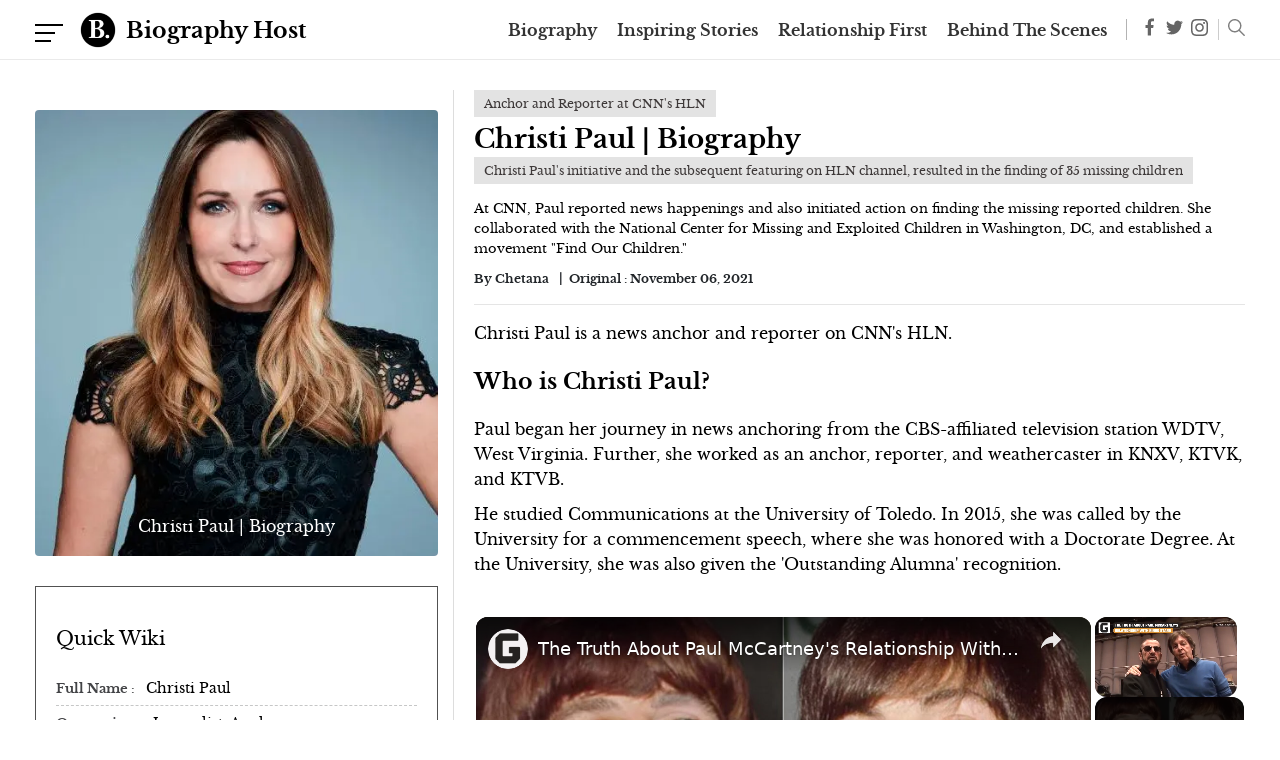

--- FILE ---
content_type: text/html; charset=utf-8
request_url: https://www.google.com/recaptcha/api2/aframe
body_size: 267
content:
<!DOCTYPE HTML><html><head><meta http-equiv="content-type" content="text/html; charset=UTF-8"></head><body><script nonce="noPjt5nUKWxMANgg66J2cA">/** Anti-fraud and anti-abuse applications only. See google.com/recaptcha */ try{var clients={'sodar':'https://pagead2.googlesyndication.com/pagead/sodar?'};window.addEventListener("message",function(a){try{if(a.source===window.parent){var b=JSON.parse(a.data);var c=clients[b['id']];if(c){var d=document.createElement('img');d.src=c+b['params']+'&rc='+(localStorage.getItem("rc::a")?sessionStorage.getItem("rc::b"):"");window.document.body.appendChild(d);sessionStorage.setItem("rc::e",parseInt(sessionStorage.getItem("rc::e")||0)+1);localStorage.setItem("rc::h",'1769019384952');}}}catch(b){}});window.parent.postMessage("_grecaptcha_ready", "*");}catch(b){}</script></body></html>

--- FILE ---
content_type: text/vtt; charset=utf-8
request_url: https://video-meta.open.video/caption/31gYkwflVjO7/1304658245b7966dde3cc92fdf540256_en-US.vtt
body_size: 5193
content:
WEBVTT

00:00.560 --> 00:04.320
Fixer Upper star Joanna Gaines has shown the
world for years now that it's possible for

00:04.320 --> 00:10.360
a woman to truly have it all. From a hit TV show to an
amazing family to best-selling books, Gaines may seem like an

00:10.360 --> 00:14.380
open book, but there are quite a few
things you might not know about her

00:14.380 --> 00:18.540
It's obvious on Fixer Upper that Gaines is
a wildly creative person with an excellent

00:18.540 --> 00:24.480
eye for detail. She's a genius at turning neglected spaces
into aesthetically appealing, sun-drenched masterpieces

00:24.480 --> 00:29.320
From this point forward, I'm gonna start ordering
materials and we're gonna just push go and Great

00:29.320 --> 00:35.500
Blow through this. That's awesome." And although she's clearly
good at what she does, she says she's truly a baker at heart

00:35.500 --> 00:42.220
which has informed her work as a flipper. She mused in an interview with Today,
"...I designed a lot of kitchens inspired by bakeries I've seen when I travel.

00:42.220 --> 00:47.300
So when Gaines opened a bakery herself at
the Magnolia Silos in Waco in 2016, it was

00:47.300 --> 00:52.160
a big deal for her. If you stop by, she recommends the
Cup-O-Joe Cupcake, which is chocolate with chocolate

00:52.160 --> 00:58.300
espresso icing. Yum. Gaines' ethnicity isn't something
that comes up on Fixer Upper, likely because it doesn't

00:58.300 --> 01:02.620
have much to do with backsplash or paint swatches.
But viewers were curious about her ethnicity

01:02.620 --> 01:07.140
nonetheless, so much so that she addressed
it in a Q&A on her blog. Dispelling rumors

01:07.140 --> 01:13.200
that she was Native American, she penned in a post, "'My father
is half Lebanese, half German, and my mother is full Korean.'

01:13.200 --> 01:17.380
She went into detail about her parents' love
story on Instagram, and it is seriously romantic

01:17.680 --> 01:22.620
The pair met in Korea in 1969, where her father
was stationed, an unlikely place for a romance

01:22.620 --> 01:28.820
to bloom, but love prevailed. Gaines wrote, All the odds were against
them, but they fought through and became an example of how to love

01:29.000 --> 01:32.960
fight for, extend grace to, and honor each
other amidst all their many differences

01:33.260 --> 01:40.640
And they've been together ever since. Believe it or not, despite her
insanely sophisticated design skills, Gaines had zero interior design

01:40.640 --> 01:47.260
background when she started flipping houses with her husband. In fact, she told
Glamour her background was in communications and she had never done design

01:47.400 --> 02:01.222
But despite her inexperience she had a knack for the work and she quickly began to take the lead We all know what happened next If you were
a girl which one of these three colors would you pick Even though she clearly blessed with natural ability Gaines admits that there was a bit

02:01.222 --> 02:04.862
of a learning curve in the beginning. Notably,
she said that their first home together lacked

02:04.862 --> 02:08.922
refinement. She revealed in an interview with
PopSugar that her first design was a bit of

02:08.922 --> 02:13.022
a hodgepodge, with a cowboy-style den for
Chip clashing against her French kitchen

02:13.022 --> 02:17.162
I was experimenting with my design style at
the time, and every room had a different theme

02:17.162 --> 02:21.522
When Chip announced that they were pregnant
with baby number 5 with this adorable and

02:21.522 --> 02:25.802
hilarious Instagram post, some folks were
surprised. Considering how much they had on

02:25.802 --> 02:29.682
their plates, having yet another baby would
have only added to the work in their already

02:29.682 --> 02:33.802
bustling lives. Honestly, we wonder how
much she sleeps with all she's doing

02:33.802 --> 02:38.002
But hardcore fans likely weren't all that surprised,
given that Gaines dropped a not-so-subtle

02:38.002 --> 02:42.622
hint that they were hoping for another bundle of
joy. She revealed to People magazine back in 2016

02:42.622 --> 02:46.962
I look at life as the more the better. If
I found out we were having another baby, I

02:46.962 --> 02:51.022
would be really excited. We like a full
plate. That's just how Chip and I operate.

02:51.022 --> 02:55.702
That wish soon came true, as they welcomed
baby crew into the world in June of 2018

02:56.662 --> 03:01.242
Fans of Fixer Upper were understandably bummed
when Team Gaines announced that Season 5 of

03:01.242 --> 03:05.022
the show would be their last. And while they
loved the experience, they knew that it was

03:05.022 --> 03:12.402
time for a break. Chip shared in an interview with People magazine, The show
was amazing and we are so thankful for it, but it's also a whirlwind where, if

03:12.402 --> 03:16.902
you are not careful, it will flat run you
over. You can't believe how out of gas you are.

03:16.902 --> 03:22.482
Sounds like it was an intense ride. Even though that show is
finished, fans can find comfort in the fact that the Gaines will

03:22.482 --> 03:28.902
be back on television again. In an interview on The Tonight
Show Starring Jimmy Fallon in November 2018, Chip and Joanna

03:28.902 --> 03:34.082
announced that they're not just heading back to
TV, they've also signed a major deal with Discovery

03:34.082 --> 03:39.962
We're actually going to have a network, and I think we're going to really
carve it out in a way that really makes sense to us and our families

03:40.382 --> 03:42.422
We can't wait to learn more about it


--- FILE ---
content_type: text/vtt; charset=utf-8
request_url: https://video-meta.open.video/caption/-NwQogbXYJOl/8961c6f2a5a6589e9bf8a1b74538b4a7_en-US.vtt
body_size: 4041
content:
WEBVTT

00:00.160 --> 00:05.560
Remember Flo? Well, it turns out the apron-clad
woman from the Progressive commercials has a

00:05.560 --> 00:10.680
husband, and he's nothing like you'd expect,
from a small-town upbringing to a unique career

00:10.680 --> 00:15.200
involving lights. Here's everything you need
to know about Stephanie Courtney's hubby

00:15.480 --> 00:21.020
Stephanie Courtney burst onto the scene in 2007
when she took on the role of the eager-to-please

00:21.020 --> 00:26.240
progressive sales associate Flo. Complete with
her bright blue headband, crisp white apron

00:26.240 --> 00:30.740
and winning Smile, Flo quickly became
a fan favorite and a household name

00:33.380 --> 00:40.780
Don't bring that mess around here, Evan! Still, it hasn't
always been an easy road for Kourtney. Prior to her big break

00:40.940 --> 00:48.160
she was just your average drama kid trying to make it big in Hollywood. When
asked about her approach to landing roles, Kourtney told Backstage Magazine

00:48.160 --> 00:52.760
I have always had this, he's just not
that into you thing about this business

00:52.760 --> 00:57.180
I'm not going to bend over backward to try to
get someone to love me. I can't really change

00:57.180 --> 01:01.800
myself to impress someone. It appears that
mentality worked in her personal life, too

01:02.000 --> 01:07.620
Well, at least when it comes to her hubby, Scott
Klonok. But just who is the lucky man who holds

01:07.620 --> 01:12.640
the keys to Courtney's heart? Well, just like
his wife, he grew up in Stony Point, New York

01:12.860 --> 01:17.400
In numerous interviews, Courtney has spoken
proudly about her hometown. She once gushed

01:17.400 --> 01:21.900
to the Rockland County Times. Rockland
County, Stony Point, the Hudson Valley

01:21.900 --> 01:27.060
has some of the most beautiful landscapes I've
ever seen, gorgeous, and full of very funny people

01:27.060 --> 01:32.100
My mom tops that list. But growing up in
Stony Point isn't where their similarities end

01:32.100 --> 01:36.740
As it turns out, Kolanak also works in
a somewhat similar field as his wife

01:36.740 --> 01:50.992
though he more of a behind the scenes guy According to his IMDb page Kolanak is well known for his work as the director of lighting for
the improvisational and sketch comedy troupe The Groundlings While not much is known about their first meeting or subsequent courtship

01:51.192 --> 01:55.932
it's entirely possible that the pair either
met in Stoney Point or at The Groundlings

01:56.192 --> 02:02.692
In 2015, Courtney divulged to Cosmopolitan how blown
away she was after watching a Groundlings performance

02:03.092 --> 02:07.952
According to Courtney, she signed up for classes
the very next day, and maybe the rest is history

02:07.952 --> 02:13.412
Perhaps the lighting, or better yet, the lighting
director also had something to do with the stars

02:13.412 --> 02:17.852
in her eyes. The world may never know. I like
you so much, I want to shout it from a mountain

02:18.112 --> 02:26.232
Aside from being the husband of Flo from the progressive commercials, it appears
Kalanok is also happy to moonlight as his wife's informal social media manager

02:26.512 --> 02:31.712
During a candid interview with the Daily Beast
in 2010, Courtney talked about a pregnancy rumor

02:31.712 --> 02:35.792
that began circulating after one of her
famous commercials aired. Needless to say

02:35.792 --> 02:43.372
She was very annoyed by the rumor. As she noted to the outlet, it was
after that little fiasco that she made a conscious decision to remain

02:43.372 --> 02:51.932
blissfully ignorant of any information circulating about her online. Fortunately,
her husband was happy to keep tabs on what was happening on the various social media

02:51.932 --> 02:57.032
accounts devoted to his wife. Aside from
that, however, he's also a dad to their son

02:57.252 --> 03:02.812
According to Insider, the couple tied the knot in
November 2008. The website Way added that they

03:02.812 --> 03:07.712
welcomed their son five years later. However,
little is known about the boy. Although Kalanok

03:07.712 --> 03:13.892
is relatively private, TMZ did spot him in 2017
taking a casual stroll with his wife in Beverly

03:13.892 --> 03:19.652
Hills. However, while the TMZ reporter peppered
Courtney with questions, Kalanok remained quiet

03:19.652 --> 03:22.112
as he escorted his wife down the busy sidewalk


--- FILE ---
content_type: text/vtt; charset=utf-8
request_url: https://video-meta.open.video/caption/-peG2bjyooq7/13c71d2f847b4392be2e06613525b323_en-US.vtt
body_size: 14785
content:
WEBVTT

00:00.000 --> 00:04.040
At the top of the pantheon of rock
stars stands Sir Paul McCartney

00:04.040 --> 00:09.860
But how is he just this, like, a guy to hang out with?
Here's what some of his bandmates have had to say about him

00:10.780 --> 00:17.320
I would call him Four Eyes. No, Four
Eyes. And he would go, Pigeon Chest

00:18.040 --> 00:23.200
McCartney's relationship with John Lennon was complicated.
Lennon actually had major issues with McCartney

00:23.320 --> 00:27.240
both before and after the breakup of the
Beatles, and Lennon made no secret of it

00:27.240 --> 00:35.540
Take, for example, Lennon's biting Paul-directed
diss track. Lennon blasts McCartney with lyrics like

00:35.800 --> 00:41.240
Those freaks was right when they said you was
dead, and The sound you make is muzak to my ears

00:45.620 --> 00:52.760
Just in case McCartney didn't get the message, when Lennon was asked
about Paul's debut solo album in a 1970 interview with Rolling Stone

00:52.840 --> 00:59.400
he replied, I thought Paul's was rubbish. Words like that wouldn't
go over well with anybody, but somehow Lennon and McCartney's

00:59.400 --> 01:08.140
relationship improved as the years went on. I haven't worked with
Paul because we had a more difficult time, but now we're pretty close

01:08.940 --> 01:12.640
In Lennon's final interview with Playboy,
which was published shortly after his tragic

01:12.640 --> 01:16.580
murder in 1980, Lennon shared that he and
McCartney had mended fences and would get

01:16.580 --> 01:21.740
together whenever McCartney was in New York City.
Lennon also dropped a minor bombshell in that interview

01:21.740 --> 01:26.500
You may remember the story about Lorne Michaels
offering a comically loathed $3,000 to the

01:26.500 --> 01:31.220
Beatles to reunite and play on Saturday
Night Live. Well, that almost happened

01:31.500 --> 01:35.240
And no, not the time when George Harrison
tried to get all the cash for himself

01:35.560 --> 01:39.580
I thought that you would understand that if
it was $3,000 for four people, that would

01:39.580 --> 01:46.760
just be $750 per person. The thing is, when that initial
April 1976 offer was made, John and Paul were together

01:46.760 --> 01:53.340
in New York, and guess what they were doing? We were
watching it and almost went down to the studio just as a gag

01:53.540 --> 01:57.320
We nearly got into a cab, but
we were actually too tired.

01:57.320 --> 02:06.280
Like Lennon, George Harrison had a somewhat contentious relationship with McCartney. At one point,
they had a now-notorious exchange in which McCartney tried to show him how to play a guitar part

02:06.680 --> 02:19.640
In a 1974 interview with Alan Freeman, Harrison admitted, I had no confidence
in myself as a guitar player, having spent so many years with Paul

02:19.640 --> 02:26.080
McCartney because he ruined me as a guitar player. I'm trying
to help you, but I always hear myself. I'm annoying you

02:26.700 --> 02:31.660
How McCartney did that? We'll never know.
Harrison didn't elaborate. He did point to

02:31.660 --> 02:35.740
a statement made by Henry McCulloch, who'd
played guitar for McCartney's post-Beatles

02:35.740 --> 02:43.900
band Wings before quitting. Harrison recalled, Henry said, I don't know
if I'm good or if I'm bad. I can play this or I can't play anything

02:43.900 --> 02:55.183
We can read a little bit between the lines based on a statement Harrison made about guitar god Eric
Clapton saying treated me like a human Except of course for the part where Clapton stole Harrison wife

02:55.603 --> 02:59.163
Like Lennon, Harrison pulled no punches when
he shared his opinion on McCartney's musical

02:59.163 --> 03:07.383
output during the late 1970s, telling Rolling Stone, I think it's inoffensive.
Ironically, that's probably the most offensive thing you could have

03:07.383 --> 03:13.083
said. George and Paul did patch up their relationship
before Harrison passed away in 2001. on.

03:13.083 --> 03:16.623
"...I mean, he always was the oldest
in the Beatles, and still is.

03:16.623 --> 03:20.503
McCartney and Ringo Starr are the only two
Beatles who've lived into their 80s, so their

03:20.503 --> 03:27.143
relationship is well-documented. Reflecting on the band's eight
years together during an interview with AARP, Starr recalled

03:27.143 --> 03:32.423
"...Paul loved to work more than all of us. John and I'd
be hanging out in the garden, and we knew it was him.

03:32.423 --> 03:38.923
Hey lads, should we go into the
studio? "...Don't let me down.

03:38.923 --> 03:46.263
Star went on to credit McCartney's work ethic for the Beatles' massive legacy, saying,
"...I've always thanked him for being that guy, because otherwise we'd have put, like

03:46.383 --> 03:51.943
three albums out and vanished." Star doesn't share his
fellow bandmate's low opinion of Paul's talent, either

03:52.143 --> 03:58.203
but at least when they were angry with him. Ringo's always
praised him. Oh, I am always captivated by Paul's genius

03:59.023 --> 04:02.803
In an appearance on Jimmy Kimmel Live, Star
brought along a postcard McCartney sent him

04:02.803 --> 04:09.003
the day after the Beatles' famous 1969 rooftop concert.
You are the greatest drummer in the world, really

04:09.203 --> 04:13.943
He's a beautiful guy. More than 50 years later, Starr
and McCartney seemed to still enjoy playing together

04:14.183 --> 04:21.683
In a 2024 interview with USA Today, Starr shared, If he comes to LA, we
certainly do something, and when I get to England, we'll do something there

04:21.883 --> 04:29.003
It's just what we do. Linda McCartney was not only McCartney's
wife, she also played keyboards and sang backup in Wings

04:29.283 --> 04:33.623
And according to an interview she gave to Diamond
Heart Music Entertainment, it wasn't always easy

04:33.783 --> 04:39.323
She admitted, "...being on tour, which I enjoy because
I love the band, is not something I would do by choice

04:39.323 --> 04:43.823
in my own life. The bulls**t gets in the
showbiz and this sort of life gets on my nerves.

04:43.823 --> 04:50.983
During that interview, she also weighed in on McCartney's creativity, sharing,
"...Paul has an artistic side that isn't level-headed, and I like that

04:51.523 --> 04:55.043
Not being level-headed with his music,
though, doesn't mean he wasn't down to earth

04:55.323 --> 05:01.183
The way she put it, "...his mind is amazing. Although his
roots are earthly, he's up in the sky on other things.

05:01.983 --> 05:07.003
Reading between the lines, it sounds like Paul could be
a challenging partner, something Linda admitted, saying

05:07.363 --> 05:12.803
Men need mothering. Sometimes I just want to say,
get on with it, kid. Is Linda calling Paul a man-baby

05:13.403 --> 05:17.263
Then again, it must be tough being one of
the biggest rock stars in the world, right

05:18.003 --> 05:23.803
I know. Could be worse. Speaking with Vanity Fair
in 1992, the always pragmatic Linda confided

05:24.463 --> 05:30.723
If Paul were to go, okay, I'd move on to something else.
Hey, even at my old age, I'd still be able to have some fun

05:31.183 --> 05:46.767
It wasn to be Linda died of breast cancer in 1996 at the age of 56 Prior to joining Paul McCartney Wings Denny Lane was best
known as a founding member of the Moody Blues singing and playing guitar on the band early hit Go Now Lane who died in 2023

05:47.007 --> 05:51.447
began working with McCartney in the early
1970s and remained with Wings for a decade

05:52.167 --> 05:56.887
In a now-infamous 1984 interview with The
Sun, Lane complained bitterly about McCartney

05:57.107 --> 06:02.207
serving up all manner of accusations. He claimed
that Paul and Linda were potheads who smoked two

06:02.207 --> 06:07.567
ounces of weed per day. He said, being more than
a little bit of a narc, once Paul and Linda were

06:07.567 --> 06:11.687
so desperate for cannabis that they even smuggled
the drug through customs in the hood of their baby

06:11.687 --> 06:17.867
son James' coat. He also accused McCartney of
being a fabulously wealthy cheapskate who underpaid

06:17.867 --> 06:23.527
him and didn't give him the songwriting credit
he deserved. But it didn't end there. In a 2017

06:23.527 --> 06:28.227
interview with Billboard, Lane claimed that he
and his Wings bandmates were merely McCartney's

06:28.227 --> 06:32.707
backing group. When asked by the Austin Chronicle
if Wings deserved a spot in the Rock and Roll Hall

06:32.707 --> 06:38.747
of Fame, he responded, no, because Wings was
never a band. I'm sorry, it wasn't. It was a Paul

06:38.747 --> 06:43.887
McCartney project. That's the end of it. Guitarist
Henry McCulloch was one of the first people Paul

06:43.887 --> 06:49.047
McCartney contacted when putting together Wings.
The new band started out playing small pop-up gigs

06:49.047 --> 06:52.787
at universities, with McCartney and the rest
of the band splitting the proceeds equally

06:52.787 --> 06:58.627
But that camaraderie was short-lived. In a 1997
interview with Mojo, McCulloch complained that

06:58.627 --> 07:02.347
McCartney originally promised the band that they
could all contribute material and thus share

07:02.347 --> 07:07.007
songwriting royalties. But soon, McCartney's
controlling nature took over. He once begged

07:07.007 --> 07:10.727
McCartney to let him try something during a
recording session, insisting that if it didn't

07:10.727 --> 07:15.127
work out, they could do it McCartney's way.
McCartney was so dismissive that McCulloch quit

07:15.127 --> 07:20.567
the band. Ultimately, McCulloch, who died in
2016, insisted there were no hard feelings

07:21.067 --> 07:25.527
McCartney actually called him up a few months later
and invited him to his studio. McCulloch recalled

07:26.027 --> 07:34.107
He gives me a huge check and a flight case full of guitar strings. Despite
their differences, McCulloch was quick to label McCartney as a gentleman, adding

07:34.907 --> 07:40.167
You couldn't help but like the man. A brilliant businessman,
a brilliant musician, and a bloody great man, too

07:41.087 --> 07:49.287
Keyboardist Paul Wicks Wickens joined McCartney's touring band in
1989, and as of 2026, he remains the band's longest-serving member

07:49.727 --> 07:54.027
Wiggins had always been a huge Beatles fan,
and it was actually his idea that they perform

07:54.027 --> 07:59.587
the iconic medley from the end of the Abbey Road
album live. Speaking with Musines, he explained

08:00.087 --> 08:07.267
I knew it note for note, and it was always my favorite section of the album. I
used to sit there with the headphones on and imagine being on stage playing it

08:07.647 --> 08:12.427
Wiggins was well aware of how musically complex
that medley is, so before making that suggestion

08:12.427 --> 08:16.287
to McCartney, he and the rest of the band
made sure they could absolutely nail it

08:16.467 --> 08:23.847
Wiggins recalled, it was too good an idea to risk blowing it. Wickens also
admitted, being surprised that he wasn't just sharing the stage with a former

08:23.847 --> 08:36.351
Beatle but also with a treasured piece of Beatle memorabilia the Hoffner bass McCartney played in the Fab Four early
days and continued to use Wickens recalled seeing the iconic instrument which still has the band final set list taped

08:36.351 --> 08:43.591
to its side, for the first time at a band rehearsal, saying, "...I was amazed
he still played it. It's a piece of history, and it's looked after very well

08:43.650 --> 08:48.911
I can tell you." As of 2026, McCartney was still
playing that historic bass as he and his band

08:48.911 --> 08:54.451
toured the world. Formerly guitarist with The
Pretenders, Robbie McIntosh was recommended to

08:54.451 --> 08:59.071
McCartney by that band's frontwoman, Chrissy
Hynde. That introduction led to an invite to play

08:59.071 --> 09:04.271
on McCartney's 1988 Flowers in the Dirt album.
After that, McIntosh played guitar with McCartney's

09:04.271 --> 09:08.891
band for the next six years. But it must have
been incredibly exciting again. I mean, you're

09:08.891 --> 09:17.171
a Beatles fan, you're a kid, and then you're playing with Paul McCartney. I mean, it must have
been. Playing alongside one of his musical idols for the first time was far from a casual experience

09:17.571 --> 09:23.951
As McIntosh told Rolling Stone, It was terrifying at
first, but then it was absolutely amazing. He was so nice

09:23.951 --> 09:32.751
Blackbird singing in the dead of night McIntosh recalled telling McCartney
that he'd learned to play Blackbird when he was 12 or 13 years old

09:32.751 --> 09:37.811
And I used to play it with a bit of a stretch I could
play it, it sounded the same, but it was a stretch

09:37.811 --> 09:41.951
When McIntosh played it for McCartney,
though, the former Beatle had notes

09:41.951 --> 09:48.731
And he went, oh no, I play it like this And then of course, I
thought, of course, of course that's the easiest way to play it

09:48.731 --> 09:52.851
While several of McCartney's former bandmates
have accused McCartney of being controlling

09:52.851 --> 10:01.191
Macintosh insisted that that wasn't anywhere close to his experience, sharing,
He gave us a lot of freedom. He was a great band leader, Paul. He was never

10:01.471 --> 10:06.011
Don't play that. I want you playing here. With me,
at least. He was never fussy about what I played

10:07.031 --> 10:11.871
Guitarist Brian Ray joined McCartney's touring
band in 2002, switching between guitar and bass

10:12.231 --> 10:15.991
A friend who was then with McCartney's band told
him that they were looking for someone skilled on

10:15.991 --> 10:20.771
both instruments, so Ray asked him for a
recommendation. Soon after, Ray received a call

10:20.771 --> 10:24.531
asking if he could travel to New Orleans the
following day to play one song with McCartney

10:24.531 --> 10:29.751
at a far-from-low-key gig, saying, Playing
Freedom at the Super Bowl was my audition

10:30.771 --> 10:34.551
Ray passed with flying colors and officially
became part of the band that evening

10:34.911 --> 10:39.371
Paul said, Yeah, stick with Abe and Rusty.
They'll show you the ropes. See you in March

10:40.251 --> 10:44.851
With the tour coming up in just a few weeks, he had
to learn the bass and guitar parts to dozens of songs

10:45.071 --> 10:50.331
But he had a bit of a leg up. As Ray said, Let's
face it, the bass lines are in our bloodstreams

10:50.331 --> 10:57.591
Even if you're not a bass player, you know these parts. They're in your
head. I didn't know if I was going to play guitar or bass on any given song

10:57.591 --> 11:02.931
so I'd just learn everything I could. Once the tour began,
he found the experience of performing with McCartney

11:02.931 --> 11:09.771
to be as terrifying as it was exhilarating, admitting, I didn't
even look up for the first six months for fear of losing my place

11:09.771 --> 11:14.451
because he's Paul freaking McCartney. He
did all right, because all these years later

11:14.531 --> 11:16.231
he's still touring alongside McCartney


--- FILE ---
content_type: text/vtt; charset=utf-8
request_url: https://video-meta.open.video/caption/-NwQogbXYJOl/8961c6f2a5a6589e9bf8a1b74538b4a7_en-US.vtt
body_size: 4033
content:
WEBVTT

00:00.160 --> 00:05.560
Remember Flo? Well, it turns out the apron-clad
woman from the Progressive commercials has a

00:05.560 --> 00:10.680
husband, and he's nothing like you'd expect,
from a small-town upbringing to a unique career

00:10.680 --> 00:15.200
involving lights. Here's everything you need
to know about Stephanie Courtney's hubby

00:15.480 --> 00:21.020
Stephanie Courtney burst onto the scene in 2007
when she took on the role of the eager-to-please

00:21.020 --> 00:26.240
progressive sales associate Flo. Complete with
her bright blue headband, crisp white apron

00:26.240 --> 00:30.740
and winning Smile, Flo quickly became
a fan favorite and a household name

00:33.380 --> 00:40.780
Don't bring that mess around here, Evan! Still, it hasn't
always been an easy road for Kourtney. Prior to her big break

00:40.940 --> 00:48.160
she was just your average drama kid trying to make it big in Hollywood. When
asked about her approach to landing roles, Kourtney told Backstage Magazine

00:48.160 --> 00:52.760
I have always had this, he's just not
that into you thing about this business

00:52.760 --> 00:57.180
I'm not going to bend over backward to try to
get someone to love me. I can't really change

00:57.180 --> 01:01.800
myself to impress someone. It appears that
mentality worked in her personal life, too

01:02.000 --> 01:07.620
Well, at least when it comes to her hubby, Scott
Klonok. But just who is the lucky man who holds

01:07.620 --> 01:12.640
the keys to Courtney's heart? Well, just like
his wife, he grew up in Stony Point, New York

01:12.860 --> 01:17.400
In numerous interviews, Courtney has spoken
proudly about her hometown. She once gushed

01:17.400 --> 01:21.900
to the Rockland County Times. Rockland
County, Stony Point, the Hudson Valley

01:21.900 --> 01:27.060
has some of the most beautiful landscapes I've
ever seen, gorgeous, and full of very funny people

01:27.060 --> 01:32.100
My mom tops that list. But growing up in
Stony Point isn't where their similarities end

01:32.100 --> 01:36.740
As it turns out, Kolanak also works in
a somewhat similar field as his wife

01:36.740 --> 01:50.992
though he more of a behind the scenes guy According to his IMDb page Kolanak is well known for his work as the director of lighting for
the improvisational and sketch comedy troupe The Groundlings While not much is known about their first meeting or subsequent courtship

01:51.192 --> 01:55.932
it's entirely possible that the pair either
met in Stoney Point or at The Groundlings

01:56.192 --> 02:02.692
In 2015, Courtney divulged to Cosmopolitan how blown
away she was after watching a Groundlings performance

02:03.092 --> 02:07.952
According to Courtney, she signed up for classes
the very next day, and maybe the rest is history

02:07.952 --> 02:13.412
Perhaps the lighting, or better yet, the lighting
director also had something to do with the stars

02:13.412 --> 02:17.852
in her eyes. The world may never know. I like
you so much, I want to shout it from a mountain

02:18.112 --> 02:26.232
Aside from being the husband of Flo from the progressive commercials, it appears
Kalanok is also happy to moonlight as his wife's informal social media manager

02:26.512 --> 02:31.712
During a candid interview with the Daily Beast
in 2010, Courtney talked about a pregnancy rumor

02:31.712 --> 02:35.792
that began circulating after one of her
famous commercials aired. Needless to say

02:35.792 --> 02:43.372
She was very annoyed by the rumor. As she noted to the outlet, it was
after that little fiasco that she made a conscious decision to remain

02:43.372 --> 02:51.932
blissfully ignorant of any information circulating about her online. Fortunately,
her husband was happy to keep tabs on what was happening on the various social media

02:51.932 --> 02:57.032
accounts devoted to his wife. Aside from
that, however, he's also a dad to their son

02:57.252 --> 03:02.812
According to Insider, the couple tied the knot in
November 2008. The website Way added that they

03:02.812 --> 03:07.712
welcomed their son five years later. However,
little is known about the boy. Although Kalanok

03:07.712 --> 03:13.892
is relatively private, TMZ did spot him in 2017
taking a casual stroll with his wife in Beverly

03:13.892 --> 03:19.652
Hills. However, while the TMZ reporter peppered
Courtney with questions, Kalanok remained quiet

03:19.652 --> 03:22.112
as he escorted his wife down the busy sidewalk


--- FILE ---
content_type: text/vtt; charset=utf-8
request_url: https://video-meta.open.video/caption/CyZQvH7rc1h7/848f906f624aff791a99e4fb34bc39f7_en-US.vtt
body_size: 7739
content:
WEBVTT

00:00.000 --> 00:05.119
Many HGTV stars started in the real estate
industry before finding fame on the network

00:05.760 --> 00:16.799
Their businesses boomed when HGTV came calling, making them unexpectedly wealthy.
Despite the challenges they faced on their journey, stars like Tarek El Moussa went from

00:16.799 --> 00:23.120
living in a garage to becoming millionaires
through their TV ventures. HGTV has transformed

00:23.120 --> 00:28.319
most of its stars into millionaires, proving
that flipping houses can lead to riches

00:29.280 --> 00:36.080
HGTV made Jonathan and Drew Scott's two
of its richest stars. As aspiring actors

00:36.080 --> 00:42.479
Drew and Jonathan Scott turned to real estate to
fund their film aspirations. Their first flip

00:42.479 --> 00:54.799
bought for $250, yielded $50,000, sparking their interest in the industry.
Initially hesitant about hosting real estate shows, they embraced the opportunity

00:54.799 --> 01:07.440
leading to unforeseen success. Now known as the Property Brothers, their net worth
stands at $200 million, cementing their status as some of HGTV's wealthiest stars

01:08.080 --> 01:20.559
Their success is attributed humorously to slow-motion renovations and tight jeans, according
to Drew. Mike Holmes has the perfect name for an HGTV host and is one of the network's

01:20.559 --> 01:28.239
richest stars. Mike Holmes, once a prominent
figure on HGTV, continues to thrive despite his

01:28.239 --> 01:34.800
absence from the network. With a net worth of $30
million, he remains one of its wealthiest stars

01:35.519 --> 01:40.720
Holmes initially built his reputation through
his construction company, driven by a desire

01:40.720 --> 01:47.040
to rectify common home renovation mistakes.
His TV shows, including Homes on Homes and

01:47.040 --> 01:58.319
Homes Makes It Right, reinforced his expertise and make-it-right ethos. Renowned
for his trustworthiness, Holmes' dedication to educating homeowners earned

01:58.319 --> 02:05.839
him Forbes' recognition as the third most
trustworthy celebrity in 2012. Despite frustrations

02:05.839 --> 02:11.839
with recurring mistakes, Holmes acknowledges that
his success wouldn't be possible without homeowners

02:11.839 --> 02:18.080
missteps. Chip and Joanna Gaines worked
hard to become two of HGTV's richest stars

02:19.039 --> 02:24.479
Since the premiere of Fixer Upper, Chip and
Joanna Gaines have experienced a remarkable

02:24.479 --> 02:31.039
transformation. From worrying about basic expenses
to becoming millionaires, they've achieved financial

02:31.039 --> 02:37.039
stability. Initially focused on their construction
business, they unexpectedly caught the attention

02:37.039 --> 02:43.119
of a producer, leading to their television debut.
Despite their passion for renovating homes

02:43.119 --> 02:48.960
they never anticipated the magnitude of their
success on a national scale. Their journey

02:48.960 --> 02:55.839
culminated in a $20 million net worth, solidifying
their status as some of HGTV's wealthiest stars

02:56.639 --> 03:01.679
For the Gaines couple, their success is a
realization of their dream to create homes

03:01.679 --> 03:10.000
for families. Bryan and Sarah Bamler are some
of HGTV's richest stars. Bryan and Sarah Bamler

03:10.000 --> 03:16.720
stars of Island of Bryan, have become prominent
figures on HGTV Canada. Their show's immense

03:16.720 --> 03:21.839
success has made them some of the network's
wealthiest stars, with Bryan boasting a net

03:21.839 --> 03:28.399
worth of $20 million. The popularity of their
series prompted its introduction to the U.S

03:28.479 --> 03:41.600
market as Renovation Island. The show, documenting the Bamler family's journey renovating
a resort in the Bahamas, quickly gained traction in the U.S., drawing in significantly more

03:41.600 --> 03:47.360
viewers for the network. With their expanding
audience and newfound American recognition

03:47.360 --> 03:53.759
the Bamlers are poised to further increase
their earnings. Christina Anstead's house flips

03:54.080 --> 04:02.639
her life and made her one of HGTV's richest stars.
Christina Anstead, known for her roles on HGTV

04:02.639 --> 04:08.399
including Flip or Flop and Christina on the
Coast, never expected to be on television

04:09.119 --> 04:15.039
Despite her initial reservations, her TV ventures
have propelled her to become one of HGTV's

04:15.039 --> 04:23.359
richest stars, with a net worth of $18 million.
Starting as a judge on Brother vs. Brother

04:23.920 --> 04:29.920
her eye for design garnered attention, leading
to her partnership with Tarek El Moussa

04:29.920 --> 04:38.160
on Flip or Flop. Despite personal challenges,
including two public divorces, Anstead remains

04:38.160 --> 04:45.200
focused on house flipping and has found joy in her
television journey. Candice Olsen became one of

04:45.200 --> 04:53.679
HGTV's richest stars while kicking and screaming.
Candice Olsen, renowned for her shows Divine Design

04:53.679 --> 04:59.440
and Candice Tells All, continues to thrive in
the world of decor despite their conclusion

05:00.079 --> 05:06.160
HGTV's support propelled her into the spotlight
and contributed to her substantial net worth of

05:06.160 --> 05:13.920
$10 million. Originally on track for medicine,
Olsen's passion for interior decorating redirected

05:13.920 --> 05:19.760
her career path. After establishing her own design
business, she gained television exposure through

05:19.760 --> 05:32.480
local channels before catching HGTV's attention. Despite initial reluctance, Olsen's television
success ultimately made her a millionaire, showcasing her innate talent for design on a

05:32.480 --> 05:39.600
larger platform. David Bromstad never gave up on
his design dream and is one of HGTV's richest

05:39.600 --> 05:46.160
stars today. When David Bromstad emerged as the
winner of the inaugural season of Design Star

05:46.160 --> 05:53.600
it catapulted him into HGTV stardom and transformed
him into a millionaire. Reflecting on the impact

05:53.600 --> 05:59.040
of the show, Bromstad acknowledges
its pivotal role in his life, stating

05:59.040 --> 06:05.359
If this show didn't happen, then I don't know
where I would be. Despite humble beginnings as

06:05.359 --> 06:11.920
an aspiring artist struggling to make ends meet,
winning the design competition propelled him to

06:11.920 --> 06:18.559
fame. Transitioning from his artistic background
to interior design, Bromstad honed his skills and

06:18.559 --> 06:25.440
garnered acclaim. Now renowned for hosting My
Lottery Dream Home, he assists new millionaires

06:25.440 --> 06:33.760
in finding their dream homes. With a net worth
of $11 million, Bromstad stands as one of HGTV's

06:33.760 --> 06:39.760
wealthiest stars, a testament to his journey
from struggling artist to celebrated television

06:39.760 --> 06:49.040
personality. Hometown stars Ben and Erin Napier.
Erin and Ben Napier, beloved stars of HGTV's

06:49.040 --> 06:54.799
Hometown, have captured the hearts of viewers
with their charm, talent, and dedication to

06:54.799 --> 07:02.160
revitalizing their hometown of Laurel, Mississippi.
With a combined net worth of $5 million, the

07:02.160 --> 07:08.320
Napiers have solidified their status as influential
figures in the world of home renovation and design

07:09.359 --> 07:16.799
Dave and Jenny Mars, $2 million Illion. Dave and
Jenny Mars have established themselves as dynamic

07:16.799 --> 07:22.559
forces in the realm of home renovation and
design. With their combined net worth reaching

07:22.559 --> 07:29.679
an impressive $2 million, the Mars have garnered
widespread recognition for their exceptional

07:29.679 --> 07:41.440
craftsmanship and heartfelt commitment to revitalizing properties and communities. Not only
for their financial achievements, but also for the lasting impact they've made on the world

07:41.440 --> 07:47.839
of home renovation. you


--- FILE ---
content_type: text/vtt; charset=utf-8
request_url: https://video-meta.open.video/caption/XLe63tLAgWeA/01025612b8a43fcd5f260eee163f00b1_en-US.vtt
body_size: 4427
content:
WEBVTT

00:00.300 --> 00:06.560
Prince Harry and Meghan Markle have been featured in
interviews, podcasts and their very own Netflix show

00:06.980 --> 00:10.760
But do we really know who they
truly are when the cameras are off

00:11.160 --> 00:15.220
Of course, philosophers might ask
if we can ever truly know anybody

00:15.680 --> 00:20.420
But sources close to the couple have divulged
insider information about what they're like

00:20.580 --> 00:28.940
And one such source is photographer Alexei Lubomirsky. Lubomirsky has been
a part of Harry and Meghan's love story since before they were married

00:28.940 --> 00:33.920
when he was hired to shoot their engagement
photos. Lubomirsky relayed to the Telegraph

00:33.920 --> 00:38.140
that during the shoot, the couple
was making major heart eyes. He said

00:38.420 --> 00:42.160
I kept thinking, this is so intimate,
should I even be here for this

00:42.500 --> 00:47.680
Being around them was very intoxicating. Since
photographing their engagement and wedding

00:48.040 --> 00:53.200
Lubomirsky has also taken family portraits for the
couple. But he's just one of many photographers

00:53.200 --> 00:57.980
who have been involved in Harry and Meghan's
very public journey, and some of them have a

00:57.980 --> 01:02.440
different perspective on the power couple.
Arthur Edwards has been the royal family's

01:02.440 --> 01:08.540
photographer for more than 40 years. In a 2022
interview, he said that after Harry met Meghan

01:08.860 --> 01:14.780
he became very, very distant, and he became
almost, well, it was miserable. I just find it

01:14.780 --> 01:20.460
very depressing with them. They just hated the
media. This downer attitude when being photographed

01:20.460 --> 01:25.420
may have to do with the drama with the press that
caused them to leave the royal family in the first

01:25.420 --> 01:31.600
place. But outside the media spotlight, some who
know the couple insist their connection is very

01:31.600 --> 01:37.180
real. One source that can attest to the loving
relationship between Meghan and Harry is actor

01:37.180 --> 01:42.600
and filmmaker Tyler Perry. The couple became
friends with Perry after they left behind official

01:42.600 --> 01:54.522
royal duties and moved to California They were guests in Perry home when they first arrived in California and
he let them use his security detail while they were staying with him This time together gave Perry a first

01:54.522 --> 01:59.902
account of their relationship, a perspective he
shared during a radio interview with Sway Calloway

02:00.162 --> 02:04.842
I'm going to tell you something. Those two
people love each other. I'm seeing it up close

02:05.002 --> 02:10.642
and you can't fool me. I got the Holy Ghost. You
can't fool me. I know what's real. They really

02:10.642 --> 02:14.602
genuinely love each other, so I'm just
so happy to see where they are now

02:14.882 --> 02:19.302
The love that they have is really, really moving,
and I just wanted to do anything I could to support

02:19.302 --> 02:24.102
them. That's not to say that Harry and Meghan
are living the fairytale dream all the time

02:24.202 --> 02:29.102
though. After all, even the healthiest and
happiest relationships have their ups and downs

02:29.102 --> 02:35.022
and thanks to Harry's own memoir, Spare, we even
have a good insight into some of the difficulties

02:35.022 --> 02:40.162
the two have faced inside their relationship
bubble. In an excerpt from the book, Harry

02:40.162 --> 02:45.242
describes a time when he had a lot on his plate
from dealing with the press. He misinterpreted

02:45.242 --> 02:50.122
something Meghan said during a conversation
and became, in his words, disproportionately

02:50.122 --> 02:56.622
sloppily angry. He went off on Meghan, exploding
and speaking very meanly, which caused her

02:56.622 --> 03:01.322
to leave the room. Harry recounted that a bit
later, when he found Meghan in their bedroom

03:01.322 --> 03:05.582
she told him she would never take that
kind of tone from a partner. Harry said

03:05.942 --> 03:09.642
Meghan wasn't going to raise children
in an atmosphere of anger or disrespect

03:10.182 --> 03:15.962
She laid it all out, super clear. When she asked
about it, Harry admitted that he heard men speak

03:15.962 --> 03:20.762
to women like that while he was a kid. It turned
into a pivotal learning experience for the prince

03:21.062 --> 03:25.002
as he said that Meghan encouraged him to
try therapy again after this outburst

03:25.302 --> 03:29.282
He did, and he felt that it really
helped with his life and confidence

03:29.282 --> 03:32.162
and in forming a healthier relationship with Megan


--- FILE ---
content_type: text/vtt; charset=utf-8
request_url: https://video-meta.open.video/caption/Y_fshpPbNmEr/6f98bf6ff1e270570ce4f27dccc6d2a5_en-US.vtt
body_size: 30111
content:
WEBVTT

00:00.080 --> 00:03.460
Remember when Saturday Night Live almost reunited the Beatles

00:03.780 --> 00:09.720
Or when Sinead O'Connor got in trouble with the Pope?
For a show that's been going strong for almost 50 years

00:09.900 --> 00:15.380
it goes without saying that its history is riddled
with all brands of controversy and intrigue

00:15.580 --> 00:23.160
Well, isn't that special? In 1974, Johnny
Carson was the biggest moneymaker on television

00:23.580 --> 00:27.980
According to The New Yorker, he
brought NBC about $60 million a year

00:27.980 --> 00:32.479
which earned him quite a bit of leverage when
negotiating an extension on his contract to

00:32.479 --> 00:37.740
continue making The Tonight Show. The program
aired weeknights at 11.30 p.m., and back then

00:37.880 --> 00:42.880
NBC filled the time slot on Saturdays with a
Tonight Show clip show called The Best of Carson

00:43.280 --> 00:48.660
But when Carson told NBC he'd only make four new
shows each week, moving The Best of Carson to a

00:48.660 --> 00:54.040
weeknight, he left NBC with a 90-minute hole in
the Saturday night schedule. The network decided

00:54.040 --> 00:58.840
to try out a late-night variety show geared
toward a young, hip audience. To run it

00:59.000 --> 01:03.660
executives tapped 30-year-old Canadian comedy
writer Lorne Michaels, best known for his work

01:03.660 --> 01:09.100
on an Emmy-winning Lily Tomlin special. It took
Michaels a year to work out the format and find a

01:09.100 --> 01:14.020
cast of seven sketch comedians, but in
October 1975, the show was ready to go

01:14.900 --> 01:20.860
During its first season on TV, 1975 through
1976, the show wasn't actually called Saturday

01:20.860 --> 01:27.000
Night Live, as that title was already in use.
Sportscaster Howard Cosell hosted an ABC primetime

01:27.000 --> 01:32.200
variety show with the name, and oddly enough,
future SNL star Bill Murray was one of the stock

01:32.200 --> 01:37.380
players. But when that show was canceled, NBC
snapped up the title, replacing the bland original

01:37.380 --> 01:41.700
NBC's Saturday Night. That's why at the
beginning of each show, a performer says

01:41.880 --> 01:49.040
Live from New York, it's Saturday Night! And while the show's
opening sequence now features the main cast and featured players

01:49.040 --> 01:54.600
names read loudly and excitedly by Daryl Hammond,
who replaced longtime announcer Don Pardo after

01:54.600 --> 02:00.420
his death in 2014, the SNL cast members weren't
introduced individually during the first season

02:00.760 --> 02:06.100
The obscure comedians were instead dubbed the
not-ready-for-prime-time players, but Dan Aykroyd

02:06.200 --> 02:10.919
Chevy Chase, Jane Curtin, Gilda Radner, and
the others wouldn't stay anonymous for long

02:11.640 --> 02:16.160
Nowadays, the show is pretty much all comedy,
with a couple of musical performances thrown in

02:16.160 --> 02:20.020
But in the early years, Saturday
Night Live was a true variety show

02:20.320 --> 02:23.940
The Muppets were frequent guests on
the late-night circuit in the mid-70s

02:23.940 --> 02:28.300
so it only made sense to include them. But
we're not talking about Kermit and the gang here

02:28.580 --> 02:32.420
Instead, Jim Henson and his
cohorts created a whole slew of new

02:32.600 --> 02:42.600
monstrous, adult-oriented creatures for a segment called The Land of Gorge.
I'm going to stick my fingers in his ears and shake him out till he is dead

02:42.600 --> 02:48.620
It might have been the first and only time
a Muppets project was not well received

02:48.820 --> 02:52.740
Considered not as fresh and urgent
as the SNL manic sketch comedy

02:52.880 --> 02:59.180
the segment ground each show to a halt. And due to Writers
Guild rules, the sketches couldn't be written by Muppets writers

02:59.560 --> 03:04.540
leaving regular SNL writers to do it, and they
resented the puppets for taking up valuable airtime

03:04.720 --> 03:11.820
The Muppets were gone after the first season. Per Business Insider,
here's the timetable for how an episode of SNL is produced

03:11.820 --> 03:16.740
Monday, the guest host arrives at 30 Rockefeller
Center in New York City, where SNL is shot

03:17.000 --> 03:20.880
They go to Michael's office, where they talk to
writers and cast members about their comedic

03:20.880 --> 03:25.340
strengths, impressions they can do, and other
suggestions. Writers then pitch their ideas

03:25.680 --> 03:29.420
Tuesday, as a holdover from the
show's cocaine-fueled days in the 70s

03:29.660 --> 03:34.580
writers spend all day and night writing their
sketches. The host and a cast member also shoot

03:34.580 --> 03:39.220
short commercials to promote the episode. They're
edited and put on the air within hours of being

03:39.220 --> 03:44.840
shot. Wednesday, the table read is at 4 p.m. Every
proposed sketch is included, so it usually takes

03:44.840 --> 03:49.520
at least three hours. Then producers and the head
writers determine which sketches are good enough

03:49.800 --> 03:54.480
Thursday, at 6 a.m., builders begin constructing
sets at a shop in the Brooklyn Navy Yard

03:54.760 --> 04:00.200
At 30 Rock, the crew firms up plans for costumes,
wigs, and makeup. Any pre-taped video bits are

04:00.200 --> 04:05.440
recorded. Friday, rehearsals are performed and
rewrites are hashed out. Saturday, the sketch

04:05.440 --> 04:11.200
order is set and presented to a live audience at
8pm. Any last-minute changes happen by 11.30pm

04:11.200 --> 04:17.600
when the show goes live. After one SNL season
ends and another begins, at least a couple of

04:17.600 --> 04:22.720
veteran cast members decide to leave the series.
That presents an opportunity for SNL brass to

04:22.720 --> 04:27.440
bring in new performers, which helps keep the
show fresh in terms of comedic voices and styles

04:27.800 --> 04:32.400
SNL talent scouts and producers find those
next-generation and emerging stars who might

04:32.400 --> 04:37.620
be a good fit for the show by casting a wide net.
While they'll consider online comedians and take

04:37.620 --> 04:42.580
recommendations, comedy hotbeds like the Groundlings
in Los Angeles or the Upright Citizens Brigade in

04:42.580 --> 04:47.700
New York often arrange showcases for top talent,
and Michaels and other show staffers, writers

04:47.860 --> 04:52.220
and cast members attend. If they like what they
see, they invite the performers to an audition

04:52.220 --> 04:57.460
on the SNL stage. Hopefuls have 10 minutes to
do stand-up or present at least two original

04:57.460 --> 05:08.160
characters and celebrity impressions. With more
than a dozen performers and at least that many

05:08.160 --> 05:12.400
writers in direct competition with each other
to fill just about an hour of sketch time

05:12.680 --> 05:17.840
somebody is going to get left out. In his book,
Gasping for Airtime, former cast member Jay Moore

05:17.840 --> 05:23.480
said he was so desperate to get a sketch on the
air in 1995 that he stole a routine by comedian

05:23.480 --> 05:29.340
Rick Shapiro and turned it into O'Callaghan
and Son Pub. Two months later, SNL fired more

05:29.820 --> 05:34.560
And while Larry David eventually went on to
co-create Seinfeld and star in Curb Your Enthusiasm

05:34.860 --> 05:40.540
he had an uneventful spell as an SNL writer in
1984. Back then, only one of his sketches made

05:40.540 --> 05:45.620
it to air, an odd piece called Going Up. In it,
an architect becomes frustrated that a client

05:45.620 --> 05:49.680
wants to make sure that the elevators in the
new building have stools for elevator operators

05:49.680 --> 06:06.160
David later recycled the bit for an episode of Seinfeld It's obvious which
guest hosts SNL likes the most because they're the ones who keep coming back

06:06.420 --> 06:11.040
Steve Martin, Alec Baldwin, Woody Harrelson, and
Melissa McCarthy are a few who have meshed well

06:11.040 --> 06:15.860
with the program. On the other end of the spectrum,
there are hosts who will likely never return

06:15.860 --> 06:21.220
because they were difficult to work with,
obnoxious, or both. In a 1992 episode, host

06:21.220 --> 06:25.700
Nicolas Cage confides to Michaels that he fears
he'll be the worst host in the show's history

06:26.100 --> 06:33.980
Michaels replies, No, no, that would be Steven Seagal. Al Franken wrote that
joke, but many SNL alumni, including David Spade, have named the martial

06:33.980 --> 06:39.280
arts actor the show's worst host. But according
to Michaels, the worst was probably early TV star

06:39.280 --> 06:44.980
Milton Berle, who guested in 1979 and disrupted
the show with mugging, ad-libbing of old and

06:44.980 --> 06:50.400
tired jokes, and arranged beforehand to have the
studio audience give him a standing ovation at the

06:50.400 --> 06:54.660
end. Tina Fey, however, didn't beat around the
bush when she told Howard Stern who she thought

06:54.660 --> 07:03.160
was the worst, Paris Hilton. While many of the
show's performers come from an improv comedy

07:03.160 --> 07:08.560
background, it's forbidden to improvise on SNL.
The show has to be planned down to the second to

07:08.560 --> 07:13.340
account for each sketch, musical performance,
and a commercial break. But not every host and

07:13.340 --> 07:19.100
musical guest follows that rule, and many were
subsequently banned. In 2003, Adrian Brody did an

07:19.100 --> 07:24.260
impromptu, borderline racist bit with a Jamaican
accent while introducing reggae singer Sean Paul

07:24.640 --> 07:29.900
In 1996, Rage Against the Machine asked for two
upside-down American flags to be hung on the stage

07:30.180 --> 07:34.900
When producers said no, the band hung them up
anyway. Stagehands tore them down just seconds

07:34.900 --> 07:39.060
before they were supposed to perform, and their
second song was cancelled. The musicians were

07:39.060 --> 07:43.940
escorted from the building before the episode had
even finished. Sendog of Cypress Hill claimed his

07:43.940 --> 07:48.720
group earned a ban after smoking marijuana during
their SNL performance, and let's not forget

07:48.720 --> 07:55.580
Sinead O'Connor's infamous Pope incident in 1992.
Just because an SNL episode airs, it doesn't mean

07:55.580 --> 08:00.720
it stays that way forever. Producers often tinker
with shows for reruns, replacing a sketch that

08:00.720 --> 08:05.300
went poorly with a superior version recorded
during dress rehearsal. That means some lost

08:05.300 --> 08:10.520
sketches only survive on DVD and streaming
versions. One of them, Butt County Dance Party

08:10.660 --> 08:16.660
aired in 1976. In the sketch, a small-town sheriff
played by Dan Aykroyd hosts a TV dance show

08:16.800 --> 08:21.160
and winners get to have their names run through
a teletype machine to check for outstanding

08:21.160 --> 08:25.440
warrants. But when the machine malfunctioned,
Aykroyd tried to improvise and told everyone

08:25.440 --> 08:30.800
to keep dancing, although there was no music.
NBC cut to random stock footage of car crashes

08:30.800 --> 08:36.860
then pulled the sketch from reruns. In another
instance from 1985, NBC president Brandon Tartikoff

08:36.860 --> 08:41.280
appeared in a sketch to collect urine samples
from cast members for drug testing, but it was

08:41.280 --> 08:46.140
later deemed to be in poor taste. In the reruns,
it's swapped out for an extra musical performance

08:46.140 --> 08:51.920
by Simple Minds. For decades, each episode of
Saturday Night Live has basically followed the

08:51.920 --> 08:56.720
same format—a bunch of standalone sketches,
a couple of musical performances, and Weekend

08:56.720 --> 09:02.540
update somewhere in the middle. In 1986, that all
went out the window, but just once, to cater to a

09:02.540 --> 09:07.760
very special guest. Acclaimed director Francis
Ford Coppola was the host, and the through line

09:07.760 --> 09:12.880
of the episode was that Coppola was directing the
show. The credits were stylized like those of an

09:12.880 --> 09:17.620
art film, and the music was provided by that
night's musical guest, avant-garde composer Philip

09:17.620 --> 09:22.260
Glass. Cheer star George Wendt was on hand to
deliver the opening monologue and appeared in

09:22.260 --> 09:27.260
sketches, while Coppola didn't act in anything
apart from appearing as himself, sitting in a

09:27.260 --> 09:31.240
director's chair and interrupting the show every
few minutes to critique the actor's performances

09:31.240 --> 09:44.780
or other aspects of the production. He also
appeared in vignettes with Michaels and cast

09:44.780 --> 09:49.180
member Terry Sweeney to discuss innovative
ways to save the show, which NBC was actually

09:49.180 --> 09:54.860
considering canceling at the time. Many of the
most popular SNL characters have been spun off

09:54.860 --> 09:59.820
into feature films, but very few of them have been
financially successful. Some of these include

09:59.820 --> 10:07.420
The Blues Brothers and the classic Wayne's World.
It's the $100 million-plus box office take of the

10:07.420 --> 10:12.980
latter that encouraged the production of more
and more SNL movies in the 1990s and early 2000s

10:12.980 --> 10:17.800
A Night at the Roxbury offered a look at the
backstory and home life of those unnamed guys

10:17.800 --> 10:22.300
played by Will Ferrell and Chris Kattan, who
bobbed their heads to Hathaway's What is Love

10:22.300 --> 10:26.460
and tried to pick up uninterested women
in a series of sketches in the mid-1990s

10:26.580 --> 10:35.320
It earned a respectable $30 million at the box office in 1999, and so did Superstar,
about Molly Shannon's awkward schoolgirl character, Mary Catherine Gallagher

10:36.520 --> 10:41.100
Other films didn't fare so well. It's Pat,
revolving around Julia Sweeney's character

10:41.200 --> 10:48.860
Pat Riley, the joke being that people couldn't figure out the character's
gender, barely saw release in 1994, nor did Al Franken's Stuart Smalley vehicle

10:49.040 --> 10:54.300
Stuart Saves His Family, the following year.
As of 2023, the last SNL-based movie to see

10:54.300 --> 11:00.400
a theatrical release was Mech Ruber in 2010.
Not every single aspect of Saturday Night Live

11:00.400 --> 11:04.880
is produced as its live broadcast. Since
the beginning of the show in the 1970s

11:05.000 --> 11:09.840
pre-taped segments, short films, and commercial
parodies have almost always been a part of the

11:09.840 --> 11:15.020
SNL format. Tom Schiller produced standalone
films for SNL in its early years, such as the

11:15.020 --> 11:26.140
flash-forward death meditation Don't Look Back in Anger.
They're all dead. I'll tell you why. Because I'm a denser

11:26.460 --> 11:31.200
In the 70s, comedian and filmmaker Albert Brooks
rejected Michael's offer to make him the show's

11:31.200 --> 11:36.060
permanent host and instead offered to create
short films. Mockumentary master Christopher

11:36.060 --> 11:41.360
guest also contributed short features as a cast
member in the 80s. Robert Smigel's animated TV

11:41.360 --> 12:01.700
Funhouse anthology featuring the ex fun with real audio and the ambiguously gay duo broke up SNL episodes in the 2000s And The Lonely Island brought more than just
Andy Samberg to Saturday Night Live They also brought comic rap videos and viral hits like Lazy Sunday and I on a Boat In 2021 SNL brought on the internet comedy

12:01.700 --> 12:11.240
troupe Please Don't Destroy to produce semi-weekly videos for the show. Once they've
finally made it into the cast of SNL, the worrying doesn't end for performers

12:11.240 --> 12:18.380
They can and have been abruptly fired from the show.
Damon Wayans told The Weekender of his 1985 to 1986 tenure

12:18.780 --> 12:25.480
They didn't let me do what I wanted to do on SNL. He got so frustrated
that he did something he knew would lead to his termination

12:25.800 --> 12:33.580
He deviated from script and rehearsal and, in a live sketch,
portrayed a police officer character as a flamboyant LGBTQ stereotype

12:34.060 --> 12:40.500
In 1995, SNL cleaned house. In the wake of a blistering
New York Magazine cover story that hailed the show's demise

12:40.500 --> 12:46.340
and as ratings subsequently fell, Michaels fired
nearly everyone, including major standouts like

12:46.340 --> 12:50.840
Adam Sandler and Chris Farley. David Spade,
Tim Meadows, and a few others were spared

12:51.140 --> 12:56.340
The next season, Michaels brought on new hires
like Will Ferrell, Jim Brewer, and Sherry Oteri

12:56.740 --> 13:02.760
And in 1998, NBC executive Dick Ebersole, who
helped develop SNL in the 70s, fired Weekend

13:02.760 --> 13:07.980
Update anchor Norm MacDonald, reportedly due to his
constant jokes about accused killer O.J. Simpson

13:08.300 --> 13:13.020
Ebersole happened to be one of Simpson's
friends. She exclaimed, he did it

13:13.560 --> 13:17.760
Reach for comment, OJ said, my mom was
just guessing. I hadn't even told her yet

13:17.960 --> 13:23.060
More recently, Taron Killam and Jay Pharoah
were both like-o after six years on the show

13:23.760 --> 13:28.420
Only a couple hundred performers have
ever been full-fledged SNL cast members

13:28.700 --> 13:33.860
It's an achievement unto itself for a young comedian, if
not a launchpad to future entertainment world success

13:34.340 --> 13:43.700
But some people's time with the show ended before it could even begin. During the
1980-1981 season, Emily Prager and Laurie Metcalf joined SNL as featured players

13:44.100 --> 13:52.740
A writer's strike ended the SNL season prematurely at 13 episodes, by which point
Metcalf had appeared in only a few segments, and Prager hadn't appeared at all

13:53.020 --> 13:57.640
They exited the cast shortly thereafter. Emmy
Award-winning actor Catherine O'Hara actually

13:57.640 --> 14:03.660
joined SNL in the early 80s during a hiatus
from Canada's SCTV, and quit a couple of weeks

14:03.660 --> 14:08.800
before the SNL season began airing, although
she did go on to have a turn as a host in 1992

14:09.360 --> 14:13.720
O'Hara told the Toronto Star, I hung out with some
nice people, tried to come up with some ideas

14:13.940 --> 14:19.540
but I never really felt involved. In September
2019, SNL announced that comedian and podcaster

14:19.540 --> 14:23.700
Shane Gillis had landed a spot in the cast.
Within the week, footage of Gillis uttering

14:23.700 --> 14:28.240
slurs on his podcast, offensive to people of
Chinese descent and to members of the LGBTQ

14:28.240 --> 14:33.640
community surfaced online and went viral.
Days later, before ever appearing on the show

14:33.820 --> 14:39.760
Gillis was fired. According to the New York Post,
six years after the Beatles split up in 1970

14:40.040 --> 14:46.580
concert promoter Sid Bernstein offered the Fab
Four a whopping $230 million to get back together

14:46.580 --> 14:51.600
and go on tour. The band members declined, but
the cultural incident was fresh in the minds of

14:51.600 --> 14:56.860
Saturday Night Live viewers later that year. So
Michaels went on camera in September 1976 and

14:56.860 --> 15:02.220
pleaded with the Beatles to reunite on his show
and play three songs for a comically small amount

15:02.220 --> 15:15.920
of money. It was all a joke, but unbeknownst
to Michaels at the time, two Beatles actually

15:15.920 --> 15:20.760
considered accepting. Paul McCartney and John
Lennon happened to be together watching SNL on

15:20.760 --> 15:24.840
TV at Lennon's apartment when Michaels made
his pitch. McCartney told Rock News Desk

15:24.840 --> 15:28.940
John said, we should go down, just you and me.
There's only two of us, so we'll take half the

15:28.940 --> 15:32.960
money. But it would have been work, and we were
having a night off, so we elected not to go

15:33.700 --> 15:37.960
Five years into SNL, Michaels needed
a break. In case he departed entirely

15:38.160 --> 15:41.720
he picked staff writer and cast member
Al Franken to be his replacement

15:42.120 --> 15:49.000
Two days before discussion with NBC president Fred Silverman,
Franken appeared in a weekend update segment called Limo for the Lamo

15:49.360 --> 15:53.600
criticizing Silverman for charging NBC for
car service despite the network's failures

15:54.840 --> 15:58.840
The guy's been here two years,
and he hasn't done Diddly Squad

16:00.360 --> 16:06.540
And he gets a limo. That enraged Silverman
and led to such animosity toward SNL

16:06.540 --> 16:14.200
that Michaels wound up leaving the show altogether. NBC appointed
inexperienced TV producer Jean Dumanian to replace Michaels

16:14.200 --> 16:18.520
Her first task, hire new performers, as
most of the old ones left with Michaels

16:18.900 --> 16:23.740
Dumanian hired stars like Eddie Murphy and Joe
Piscopo, while the show cycled through writers

16:23.740 --> 16:29.640
During the 1980-81 season, SNL lost 30% of its
audience, while critics lamented the sliding

16:29.640 --> 16:35.160
quality. The 11th episode of the season featured
an extended riff on the Who Shot JR storyline

16:35.160 --> 16:39.720
from Dallas, with cast member Charles Rocket
faux shot. During the show's Good Nights

16:39.840 --> 16:44.480
guest host Charlene Tilton asked a
wheelchair-bound Rocket how he felt. He said

16:44.620 --> 16:54.420
It's the first time I've ever been shot in my life. I'd like to know who f***ing did
it. One episode later, NBC fired Dumanian. Soon after that, Rocket was let go as well

16:54.560 --> 17:02.500
A writer's strike followed, and the season ended early. Saturday Night
Live is a high-profile pinnacle of comedy, but it's not for everyone

17:02.940 --> 17:07.200
Now best known for Strangers with Candy and
BoJack Horseman, Amy Sedaris was performing

17:07.200 --> 17:12.000
her comic stage show One Woman's Shoe in 1995
when Michaels approached her about replacing

17:12.000 --> 17:20.720
abruptly departed cast member Janine Garofalo. Sedaris told writer David Rakoff, It
was everything I wanted. Maybe even three years earlier, it would have been great.

17:20.720 --> 17:24.660
Right around the time she landed a breakout
role on Friends in the mid-1990s, Jennifer

17:24.660 --> 17:29.020
Aniston met with Michaels and turned down the
chance to be in the SNL cast. She recalled

17:29.020 --> 17:32.640
telling Michaels about the show's boys' club
atmosphere during an appearance on The Howard

17:32.640 --> 17:40.420
Stern Show. I didn't think I would like that environment. Johnny Knoxville
passed on SNL in two different ways. Knoxville and a team of skateboarders

17:40.420 --> 17:51.901
put together a pilot of themselves performing wild humorous pranks and stunts That project aired on MTV as
Jackass after Knoxville turned down a weekly spot for the concept on SNL because they have more control

17:51.901 --> 17:56.821
over the material on cable. SNL then asked
Knoxville alone to join the cast. He told

17:56.821 --> 18:02.381
The Washington Times, It was at the point where I either
say yes to my friends where we had all the control

18:02.581 --> 18:06.341
or yes to Saturday Night Live where none of
my friends were really going to be there

18:06.581 --> 18:12.741
and I had no control. Saturday Night Live writers are
unionized and part of the Writers Guild of America

18:13.141 --> 18:17.661
When the organization goes on strike, it ends
production on most scripted television series

18:17.941 --> 18:22.961
Two such stoppages resulted in unique Saturday
Night Live presentations made by SNL cast and

18:22.961 --> 18:28.141
writers and presented live, but never aired on
TV. According to the War for Late Night book

18:28.141 --> 18:33.501
when the 1988 writer's strike caused
SNL to wrap up the 1987-88 season early

18:33.501 --> 18:38.461
writers Robert Smigel and Bob Odenkirk took all
the sketches they didn't think would ever make it

18:38.461 --> 18:44.061
into a broadcast episode of SNL. After recruiting
future writers Conan O'Brien and Greg Daniels

18:44.141 --> 18:49.141
the group put on the Happy Happy Good Show at
a theater in Chicago. Among the sketches in the

18:49.141 --> 18:54.481
presentation was Chicago Superfans, which would
later be a recurring SNL bit called Bill Sworsky's

18:54.481 --> 19:03.301
Superfans, responsible for the catchphrase.
During the 2007-2008 WGA strike, the upright

19:03.301 --> 19:07.881
Citizens Brigade Theater in New York hosted
a complete SNL episode for a live audience

19:08.141 --> 19:13.001
With proceeds benefiting furloughed SNL staff,
most of the show's regular cast at the time

19:13.141 --> 19:17.661
including Fred Armisen, Seth Meyers, Daryl
Hammond, Kenan Thompson, and Amy Poehler

19:17.821 --> 19:22.561
participated. Michael Cera served as guest
host, and Yola Tango was the musical guest

19:22.781 --> 19:30.041
Because of the writer's strike, the sketches were written months or years
earlier, all of them consisting of things rejected for the TV version of SNL

19:30.041 --> 19:35.561
It's not uncommon to meet a romantic partner in
the workplace, and Saturday Night Live seems to

19:35.561 --> 19:40.341
be the kind of place where people make lasting
love connections. Star Wars favorite Carrie Fisher

19:40.341 --> 19:46.181
hosted SNL in 1978 and met Dan Aykroyd there.
But according to Aykroyd, their romance began

19:46.181 --> 19:51.201
while filming The Blues Brothers. Scarlett
Johansson hosted SNL in 2006 when Colin Jost

19:51.201 --> 19:55.561
was a writer on the show, and they worked on a
sketch together in 2010 when Johansson returned

19:55.901 --> 20:02.221
By 2017, they were an official couple. They
married in 2020. And I met the love of my life here

20:05.741 --> 20:12.681
Writer-director Dave McCary helmed the SNL short Wells for Boys
during an episode hosted by Emma Stone, whom he'd later marry

20:13.061 --> 20:19.201
When Mad Men star Jon Hamm hosted SNL in 2008, he brought
along co-star Elizabeth Moss for a cameo in a sketch

20:19.381 --> 20:24.821
where she met fellow cast member Fred Armisen.
The pair married in 2009 and split up in 2010

20:24.821 --> 20:30.061
Cast member Cecily Strong dated featured
player and writer Mike O'Brien in 2014

20:30.561 --> 20:35.701
Pete Davidson met comedian Kazzy David when
her father Larry David hosted the show in 2015

20:36.281 --> 20:41.121
Davidson broke things off in 2018 and days
later began a relationship with Ariana Grande

20:41.441 --> 20:46.701
whom he'd first met when she appeared on SNL
in 2016. Davidson later enjoyed a romance with

20:46.701 --> 20:56.481
Kim Kardashian, whom he connected with after her 2021 hosting stint. Alongside the
ever-changing cast of actors and comedians on Saturday Night Live, each week is

20:56.481 --> 21:01.701
the show's house band. A collective of experienced
professional musicians spanning many genres

21:02.021 --> 21:06.401
a number of major stars have spent some time
playing the SNL opening and closing themes

21:06.721 --> 21:11.721
jazzy pop interstitial tunes, and sketch
accompaniment music as required. Howard Shore

21:11.721 --> 21:16.761
who'd later go on to win Oscars for two The Lord
of the Rings movies, wrote the SNL theme song

21:16.761 --> 21:21.581
and served as the show's first musical director,
following collaborations with Lorne Michaels on

21:21.581 --> 21:27.121
Canadian variety TV shows. The 1972 Toronto
production of the musical Godspell involved

21:27.121 --> 21:32.301
future SNL greats Gilda Radner and Martin Short,
while Paul Schaefer played in the orchestra

21:32.721 --> 21:37.721
Before joining the SNL cast as an actor, and
before a 33-year stint as David Letterman's

21:37.721 --> 21:43.201
bandleader, Schaefer played keyboards in the
SNL band. Guitarist G.E. Smith became moderately

21:43.201 --> 21:47.941
famous as a member of Daryl Hall and John Oates'
backing band during their hit-making days in the

21:47.941 --> 21:54.041
1980s, but needed work when the duo called for an
indefinite hiatus in 1985. That's when Michaels

21:54.041 --> 21:59.001
returned to SNL after his own hiatus, and according
to The Morning Call, he asked Smith to be the

21:59.001 --> 22:05.241
band leader. Still photography comprises a big
part of both the look and flow of Saturday Night

22:05.241 --> 22:10.101
Live. In transitioning to and from commercial
breaks, SNL puts up photos of each episode's

22:10.101 --> 22:16.041
guest host, generally of a humorous and whimsical
nature. Since 1999, SNL official photographer

22:16.041 --> 22:21.241
Mary Ellen Matthews is the person responsible
for those bumper celebrity portraits. Matthews

22:21.241 --> 22:25.881
takes the job seriously, aiming to make the host
comfortable enough to let loose and be creative

22:26.241 --> 22:31.541
She told Vulture, I like to make it as easy as possible for
everyone. I don't want them overthinking this part of the

22:31.541 --> 22:36.641
show. It should be super fun and super easy.
It's an open invitation to get kooky. The SNL

22:36.641 --> 22:41.061
production schedule is so tightly packed that
Matthews and a handful of costume and prop assistants

22:41.061 --> 22:46.161
get no more than 90 minutes over the span of
two days to shoot an entire episode's bumpers

22:46.381 --> 22:51.601
about four or five different visual scenarios,
which makes proper planning key. Matthews added

22:51.961 --> 22:56.741
we try to find out who's hosting as far in advance
as possible so we can start thinking about it

22:57.401 --> 23:03.041
In 2021, Lorne Michaels told reporters that he
might be winding down work on the comedy institution

23:03.041 --> 23:10.601
My plan is to be here for the 50th, and by
that point, I really deserve to wander off

23:10.681 --> 23:15.421
Michaels doesn't want SNL to end with his exit,
however, and he claims to have secretly selected

23:15.421 --> 23:19.701
his successor. Less than a year later,
Charlemagne the God reported on his show

23:19.841 --> 23:25.241
Hell of a Week, a rumor that NBC may pull the
plug on SNL when Michaels leaves after season 50

23:25.641 --> 23:30.021
Hell of a Week guest Kenan Thompson, the
longest-tenured cast member in the history of the

23:30.021 --> 23:36.981
show, didn't deny the gossip. There could be a lot of
validity to that rumor because 50 is a good number to stop at


--- FILE ---
content_type: text/vtt; charset=utf-8
request_url: https://video-meta.open.video/caption/31gYkwflVjO7/1304658245b7966dde3cc92fdf540256_en-US.vtt
body_size: 5202
content:
WEBVTT

00:00.560 --> 00:04.320
Fixer Upper star Joanna Gaines has shown the
world for years now that it's possible for

00:04.320 --> 00:10.360
a woman to truly have it all. From a hit TV show to an
amazing family to best-selling books, Gaines may seem like an

00:10.360 --> 00:14.380
open book, but there are quite a few
things you might not know about her

00:14.380 --> 00:18.540
It's obvious on Fixer Upper that Gaines is
a wildly creative person with an excellent

00:18.540 --> 00:24.480
eye for detail. She's a genius at turning neglected spaces
into aesthetically appealing, sun-drenched masterpieces

00:24.480 --> 00:29.320
From this point forward, I'm gonna start ordering
materials and we're gonna just push go and Great

00:29.320 --> 00:35.500
Blow through this. That's awesome." And although she's clearly
good at what she does, she says she's truly a baker at heart

00:35.500 --> 00:42.220
which has informed her work as a flipper. She mused in an interview with Today,
"...I designed a lot of kitchens inspired by bakeries I've seen when I travel.

00:42.220 --> 00:47.300
So when Gaines opened a bakery herself at
the Magnolia Silos in Waco in 2016, it was

00:47.300 --> 00:52.160
a big deal for her. If you stop by, she recommends the
Cup-O-Joe Cupcake, which is chocolate with chocolate

00:52.160 --> 00:58.300
espresso icing. Yum. Gaines' ethnicity isn't something
that comes up on Fixer Upper, likely because it doesn't

00:58.300 --> 01:02.620
have much to do with backsplash or paint swatches.
But viewers were curious about her ethnicity

01:02.620 --> 01:07.140
nonetheless, so much so that she addressed
it in a Q&A on her blog. Dispelling rumors

01:07.140 --> 01:13.200
that she was Native American, she penned in a post, "'My father
is half Lebanese, half German, and my mother is full Korean.'

01:13.200 --> 01:17.380
She went into detail about her parents' love
story on Instagram, and it is seriously romantic

01:17.680 --> 01:22.620
The pair met in Korea in 1969, where her father
was stationed, an unlikely place for a romance

01:22.620 --> 01:28.820
to bloom, but love prevailed. Gaines wrote, All the odds were against
them, but they fought through and became an example of how to love

01:29.000 --> 01:32.960
fight for, extend grace to, and honor each
other amidst all their many differences

01:33.260 --> 01:40.640
And they've been together ever since. Believe it or not, despite her
insanely sophisticated design skills, Gaines had zero interior design

01:40.640 --> 01:47.260
background when she started flipping houses with her husband. In fact, she told
Glamour her background was in communications and she had never done design

01:47.400 --> 02:01.222
But despite her inexperience she had a knack for the work and she quickly began to take the lead We all know what happened next If you were
a girl which one of these three colors would you pick Even though she clearly blessed with natural ability Gaines admits that there was a bit

02:01.222 --> 02:04.862
of a learning curve in the beginning. Notably,
she said that their first home together lacked

02:04.862 --> 02:08.922
refinement. She revealed in an interview with
PopSugar that her first design was a bit of

02:08.922 --> 02:13.022
a hodgepodge, with a cowboy-style den for
Chip clashing against her French kitchen

02:13.022 --> 02:17.162
I was experimenting with my design style at
the time, and every room had a different theme

02:17.162 --> 02:21.522
When Chip announced that they were pregnant
with baby number 5 with this adorable and

02:21.522 --> 02:25.802
hilarious Instagram post, some folks were
surprised. Considering how much they had on

02:25.802 --> 02:29.682
their plates, having yet another baby would
have only added to the work in their already

02:29.682 --> 02:33.802
bustling lives. Honestly, we wonder how
much she sleeps with all she's doing

02:33.802 --> 02:38.002
But hardcore fans likely weren't all that surprised,
given that Gaines dropped a not-so-subtle

02:38.002 --> 02:42.622
hint that they were hoping for another bundle of
joy. She revealed to People magazine back in 2016

02:42.622 --> 02:46.962
I look at life as the more the better. If
I found out we were having another baby, I

02:46.962 --> 02:51.022
would be really excited. We like a full
plate. That's just how Chip and I operate.

02:51.022 --> 02:55.702
That wish soon came true, as they welcomed
baby crew into the world in June of 2018

02:56.662 --> 03:01.242
Fans of Fixer Upper were understandably bummed
when Team Gaines announced that Season 5 of

03:01.242 --> 03:05.022
the show would be their last. And while they
loved the experience, they knew that it was

03:05.022 --> 03:12.402
time for a break. Chip shared in an interview with People magazine, The show
was amazing and we are so thankful for it, but it's also a whirlwind where, if

03:12.402 --> 03:16.902
you are not careful, it will flat run you
over. You can't believe how out of gas you are.

03:16.902 --> 03:22.482
Sounds like it was an intense ride. Even though that show is
finished, fans can find comfort in the fact that the Gaines will

03:22.482 --> 03:28.902
be back on television again. In an interview on The Tonight
Show Starring Jimmy Fallon in November 2018, Chip and Joanna

03:28.902 --> 03:34.082
announced that they're not just heading back to
TV, they've also signed a major deal with Discovery

03:34.082 --> 03:39.962
We're actually going to have a network, and I think we're going to really
carve it out in a way that really makes sense to us and our families

03:40.382 --> 03:42.422
We can't wait to learn more about it


--- FILE ---
content_type: text/vtt; charset=utf-8
request_url: https://video-meta.open.video/caption/XLe63tLAgWeA/01025612b8a43fcd5f260eee163f00b1_en-US.vtt
body_size: 4272
content:
WEBVTT

00:00.300 --> 00:06.560
Prince Harry and Meghan Markle have been featured in
interviews, podcasts and their very own Netflix show

00:06.980 --> 00:10.760
But do we really know who they
truly are when the cameras are off

00:11.160 --> 00:15.220
Of course, philosophers might ask
if we can ever truly know anybody

00:15.680 --> 00:20.420
But sources close to the couple have divulged
insider information about what they're like

00:20.580 --> 00:28.940
And one such source is photographer Alexei Lubomirsky. Lubomirsky has been
a part of Harry and Meghan's love story since before they were married

00:28.940 --> 00:33.920
when he was hired to shoot their engagement
photos. Lubomirsky relayed to the Telegraph

00:33.920 --> 00:38.140
that during the shoot, the couple
was making major heart eyes. He said

00:38.420 --> 00:42.160
I kept thinking, this is so intimate,
should I even be here for this

00:42.500 --> 00:47.680
Being around them was very intoxicating. Since
photographing their engagement and wedding

00:48.040 --> 00:53.200
Lubomirsky has also taken family portraits for the
couple. But he's just one of many photographers

00:53.200 --> 00:57.980
who have been involved in Harry and Meghan's
very public journey, and some of them have a

00:57.980 --> 01:02.440
different perspective on the power couple.
Arthur Edwards has been the royal family's

01:02.440 --> 01:08.540
photographer for more than 40 years. In a 2022
interview, he said that after Harry met Meghan

01:08.860 --> 01:14.780
he became very, very distant, and he became
almost, well, it was miserable. I just find it

01:14.780 --> 01:20.460
very depressing with them. They just hated the
media. This downer attitude when being photographed

01:20.460 --> 01:25.420
may have to do with the drama with the press that
caused them to leave the royal family in the first

01:25.420 --> 01:31.600
place. But outside the media spotlight, some who
know the couple insist their connection is very

01:31.600 --> 01:37.180
real. One source that can attest to the loving
relationship between Meghan and Harry is actor

01:37.180 --> 01:42.600
and filmmaker Tyler Perry. The couple became
friends with Perry after they left behind official

01:42.600 --> 01:54.522
royal duties and moved to California They were guests in Perry home when they first arrived in California and
he let them use his security detail while they were staying with him This time together gave Perry a first

01:54.522 --> 01:59.902
account of their relationship, a perspective he
shared during a radio interview with Sway Calloway

02:00.162 --> 02:04.842
I'm going to tell you something. Those two
people love each other. I'm seeing it up close

02:05.002 --> 02:10.642
and you can't fool me. I got the Holy Ghost. You
can't fool me. I know what's real. They really

02:10.642 --> 02:14.602
genuinely love each other, so I'm just
so happy to see where they are now

02:14.882 --> 02:19.302
The love that they have is really, really moving,
and I just wanted to do anything I could to support

02:19.302 --> 02:24.102
them. That's not to say that Harry and Meghan
are living the fairytale dream all the time

02:24.202 --> 02:29.102
though. After all, even the healthiest and
happiest relationships have their ups and downs

02:29.102 --> 02:35.022
and thanks to Harry's own memoir, Spare, we even
have a good insight into some of the difficulties

02:35.022 --> 02:40.162
the two have faced inside their relationship
bubble. In an excerpt from the book, Harry

02:40.162 --> 02:45.242
describes a time when he had a lot on his plate
from dealing with the press. He misinterpreted

02:45.242 --> 02:50.122
something Meghan said during a conversation
and became, in his words, disproportionately

02:50.122 --> 02:56.622
sloppily angry. He went off on Meghan, exploding
and speaking very meanly, which caused her

02:56.622 --> 03:01.322
to leave the room. Harry recounted that a bit
later, when he found Meghan in their bedroom

03:01.322 --> 03:05.582
she told him she would never take that
kind of tone from a partner. Harry said

03:05.942 --> 03:09.642
Meghan wasn't going to raise children
in an atmosphere of anger or disrespect

03:10.182 --> 03:15.962
She laid it all out, super clear. When she asked
about it, Harry admitted that he heard men speak

03:15.962 --> 03:20.762
to women like that while he was a kid. It turned
into a pivotal learning experience for the prince

03:21.062 --> 03:25.002
as he said that Meghan encouraged him to
try therapy again after this outburst

03:25.302 --> 03:29.282
He did, and he felt that it really
helped with his life and confidence

03:29.282 --> 03:32.162
and in forming a healthier relationship with Megan


--- FILE ---
content_type: text/vtt; charset=utf-8
request_url: https://video-meta.open.video/caption/CyZQvH7rc1h7/848f906f624aff791a99e4fb34bc39f7_en-US.vtt
body_size: 7572
content:
WEBVTT

00:00.000 --> 00:05.119
Many HGTV stars started in the real estate
industry before finding fame on the network

00:05.760 --> 00:16.799
Their businesses boomed when HGTV came calling, making them unexpectedly wealthy.
Despite the challenges they faced on their journey, stars like Tarek El Moussa went from

00:16.799 --> 00:23.120
living in a garage to becoming millionaires
through their TV ventures. HGTV has transformed

00:23.120 --> 00:28.319
most of its stars into millionaires, proving
that flipping houses can lead to riches

00:29.280 --> 00:36.080
HGTV made Jonathan and Drew Scott's two
of its richest stars. As aspiring actors

00:36.080 --> 00:42.479
Drew and Jonathan Scott turned to real estate to
fund their film aspirations. Their first flip

00:42.479 --> 00:54.799
bought for $250, yielded $50,000, sparking their interest in the industry.
Initially hesitant about hosting real estate shows, they embraced the opportunity

00:54.799 --> 01:07.440
leading to unforeseen success. Now known as the Property Brothers, their net worth
stands at $200 million, cementing their status as some of HGTV's wealthiest stars

01:08.080 --> 01:20.559
Their success is attributed humorously to slow-motion renovations and tight jeans, according
to Drew. Mike Holmes has the perfect name for an HGTV host and is one of the network's

01:20.559 --> 01:28.239
richest stars. Mike Holmes, once a prominent
figure on HGTV, continues to thrive despite his

01:28.239 --> 01:34.800
absence from the network. With a net worth of $30
million, he remains one of its wealthiest stars

01:35.519 --> 01:40.720
Holmes initially built his reputation through
his construction company, driven by a desire

01:40.720 --> 01:47.040
to rectify common home renovation mistakes.
His TV shows, including Homes on Homes and

01:47.040 --> 01:58.319
Homes Makes It Right, reinforced his expertise and make-it-right ethos. Renowned
for his trustworthiness, Holmes' dedication to educating homeowners earned

01:58.319 --> 02:05.839
him Forbes' recognition as the third most
trustworthy celebrity in 2012. Despite frustrations

02:05.839 --> 02:11.839
with recurring mistakes, Holmes acknowledges that
his success wouldn't be possible without homeowners

02:11.839 --> 02:18.080
missteps. Chip and Joanna Gaines worked
hard to become two of HGTV's richest stars

02:19.039 --> 02:24.479
Since the premiere of Fixer Upper, Chip and
Joanna Gaines have experienced a remarkable

02:24.479 --> 02:31.039
transformation. From worrying about basic expenses
to becoming millionaires, they've achieved financial

02:31.039 --> 02:37.039
stability. Initially focused on their construction
business, they unexpectedly caught the attention

02:37.039 --> 02:43.119
of a producer, leading to their television debut.
Despite their passion for renovating homes

02:43.119 --> 02:48.960
they never anticipated the magnitude of their
success on a national scale. Their journey

02:48.960 --> 02:55.839
culminated in a $20 million net worth, solidifying
their status as some of HGTV's wealthiest stars

02:56.639 --> 03:01.679
For the Gaines couple, their success is a
realization of their dream to create homes

03:01.679 --> 03:10.000
for families. Bryan and Sarah Bamler are some
of HGTV's richest stars. Bryan and Sarah Bamler

03:10.000 --> 03:16.720
stars of Island of Bryan, have become prominent
figures on HGTV Canada. Their show's immense

03:16.720 --> 03:21.839
success has made them some of the network's
wealthiest stars, with Bryan boasting a net

03:21.839 --> 03:28.399
worth of $20 million. The popularity of their
series prompted its introduction to the U.S

03:28.479 --> 03:41.600
market as Renovation Island. The show, documenting the Bamler family's journey renovating
a resort in the Bahamas, quickly gained traction in the U.S., drawing in significantly more

03:41.600 --> 03:47.360
viewers for the network. With their expanding
audience and newfound American recognition

03:47.360 --> 03:53.759
the Bamlers are poised to further increase
their earnings. Christina Anstead's house flips

03:54.080 --> 04:02.639
her life and made her one of HGTV's richest stars.
Christina Anstead, known for her roles on HGTV

04:02.639 --> 04:08.399
including Flip or Flop and Christina on the
Coast, never expected to be on television

04:09.119 --> 04:15.039
Despite her initial reservations, her TV ventures
have propelled her to become one of HGTV's

04:15.039 --> 04:23.359
richest stars, with a net worth of $18 million.
Starting as a judge on Brother vs. Brother

04:23.920 --> 04:29.920
her eye for design garnered attention, leading
to her partnership with Tarek El Moussa

04:29.920 --> 04:38.160
on Flip or Flop. Despite personal challenges,
including two public divorces, Anstead remains

04:38.160 --> 04:45.200
focused on house flipping and has found joy in her
television journey. Candice Olsen became one of

04:45.200 --> 04:53.679
HGTV's richest stars while kicking and screaming.
Candice Olsen, renowned for her shows Divine Design

04:53.679 --> 04:59.440
and Candice Tells All, continues to thrive in
the world of decor despite their conclusion

05:00.079 --> 05:06.160
HGTV's support propelled her into the spotlight
and contributed to her substantial net worth of

05:06.160 --> 05:13.920
$10 million. Originally on track for medicine,
Olsen's passion for interior decorating redirected

05:13.920 --> 05:19.760
her career path. After establishing her own design
business, she gained television exposure through

05:19.760 --> 05:32.480
local channels before catching HGTV's attention. Despite initial reluctance, Olsen's television
success ultimately made her a millionaire, showcasing her innate talent for design on a

05:32.480 --> 05:39.600
larger platform. David Bromstad never gave up on
his design dream and is one of HGTV's richest

05:39.600 --> 05:46.160
stars today. When David Bromstad emerged as the
winner of the inaugural season of Design Star

05:46.160 --> 05:53.600
it catapulted him into HGTV stardom and transformed
him into a millionaire. Reflecting on the impact

05:53.600 --> 05:59.040
of the show, Bromstad acknowledges
its pivotal role in his life, stating

05:59.040 --> 06:05.359
If this show didn't happen, then I don't know
where I would be. Despite humble beginnings as

06:05.359 --> 06:11.920
an aspiring artist struggling to make ends meet,
winning the design competition propelled him to

06:11.920 --> 06:18.559
fame. Transitioning from his artistic background
to interior design, Bromstad honed his skills and

06:18.559 --> 06:25.440
garnered acclaim. Now renowned for hosting My
Lottery Dream Home, he assists new millionaires

06:25.440 --> 06:33.760
in finding their dream homes. With a net worth
of $11 million, Bromstad stands as one of HGTV's

06:33.760 --> 06:39.760
wealthiest stars, a testament to his journey
from struggling artist to celebrated television

06:39.760 --> 06:49.040
personality. Hometown stars Ben and Erin Napier.
Erin and Ben Napier, beloved stars of HGTV's

06:49.040 --> 06:54.799
Hometown, have captured the hearts of viewers
with their charm, talent, and dedication to

06:54.799 --> 07:02.160
revitalizing their hometown of Laurel, Mississippi.
With a combined net worth of $5 million, the

07:02.160 --> 07:08.320
Napiers have solidified their status as influential
figures in the world of home renovation and design

07:09.359 --> 07:16.799
Dave and Jenny Mars, $2 million Illion. Dave and
Jenny Mars have established themselves as dynamic

07:16.799 --> 07:22.559
forces in the realm of home renovation and
design. With their combined net worth reaching

07:22.559 --> 07:29.679
an impressive $2 million, the Mars have garnered
widespread recognition for their exceptional

07:29.679 --> 07:41.440
craftsmanship and heartfelt commitment to revitalizing properties and communities. Not only
for their financial achievements, but also for the lasting impact they've made on the world

07:41.440 --> 07:47.839
of home renovation. you


--- FILE ---
content_type: text/vtt; charset=utf-8
request_url: https://video-meta.open.video/caption/-peG2bjyooq7/13c71d2f847b4392be2e06613525b323_en-US.vtt
body_size: 14782
content:
WEBVTT

00:00.000 --> 00:04.040
At the top of the pantheon of rock
stars stands Sir Paul McCartney

00:04.040 --> 00:09.860
But how is he just this, like, a guy to hang out with?
Here's what some of his bandmates have had to say about him

00:10.780 --> 00:17.320
I would call him Four Eyes. No, Four
Eyes. And he would go, Pigeon Chest

00:18.040 --> 00:23.200
McCartney's relationship with John Lennon was complicated.
Lennon actually had major issues with McCartney

00:23.320 --> 00:27.240
both before and after the breakup of the
Beatles, and Lennon made no secret of it

00:27.240 --> 00:35.540
Take, for example, Lennon's biting Paul-directed
diss track. Lennon blasts McCartney with lyrics like

00:35.800 --> 00:41.240
Those freaks was right when they said you was
dead, and The sound you make is muzak to my ears

00:45.620 --> 00:52.760
Just in case McCartney didn't get the message, when Lennon was asked
about Paul's debut solo album in a 1970 interview with Rolling Stone

00:52.840 --> 00:59.400
he replied, I thought Paul's was rubbish. Words like that wouldn't
go over well with anybody, but somehow Lennon and McCartney's

00:59.400 --> 01:08.140
relationship improved as the years went on. I haven't worked with
Paul because we had a more difficult time, but now we're pretty close

01:08.940 --> 01:12.640
In Lennon's final interview with Playboy,
which was published shortly after his tragic

01:12.640 --> 01:16.580
murder in 1980, Lennon shared that he and
McCartney had mended fences and would get

01:16.580 --> 01:21.740
together whenever McCartney was in New York City.
Lennon also dropped a minor bombshell in that interview

01:21.740 --> 01:26.500
You may remember the story about Lorne Michaels
offering a comically loathed $3,000 to the

01:26.500 --> 01:31.220
Beatles to reunite and play on Saturday
Night Live. Well, that almost happened

01:31.500 --> 01:35.240
And no, not the time when George Harrison
tried to get all the cash for himself

01:35.560 --> 01:39.580
I thought that you would understand that if
it was $3,000 for four people, that would

01:39.580 --> 01:46.760
just be $750 per person. The thing is, when that initial
April 1976 offer was made, John and Paul were together

01:46.760 --> 01:53.340
in New York, and guess what they were doing? We were
watching it and almost went down to the studio just as a gag

01:53.540 --> 01:57.320
We nearly got into a cab, but
we were actually too tired.

01:57.320 --> 02:06.280
Like Lennon, George Harrison had a somewhat contentious relationship with McCartney. At one point,
they had a now-notorious exchange in which McCartney tried to show him how to play a guitar part

02:06.680 --> 02:19.640
In a 1974 interview with Alan Freeman, Harrison admitted, I had no confidence
in myself as a guitar player, having spent so many years with Paul

02:19.640 --> 02:26.080
McCartney because he ruined me as a guitar player. I'm trying
to help you, but I always hear myself. I'm annoying you

02:26.700 --> 02:31.660
How McCartney did that? We'll never know.
Harrison didn't elaborate. He did point to

02:31.660 --> 02:35.740
a statement made by Henry McCulloch, who'd
played guitar for McCartney's post-Beatles

02:35.740 --> 02:43.900
band Wings before quitting. Harrison recalled, Henry said, I don't know
if I'm good or if I'm bad. I can play this or I can't play anything

02:43.900 --> 02:55.183
We can read a little bit between the lines based on a statement Harrison made about guitar god Eric
Clapton saying treated me like a human Except of course for the part where Clapton stole Harrison wife

02:55.603 --> 02:59.163
Like Lennon, Harrison pulled no punches when
he shared his opinion on McCartney's musical

02:59.163 --> 03:07.383
output during the late 1970s, telling Rolling Stone, I think it's inoffensive.
Ironically, that's probably the most offensive thing you could have

03:07.383 --> 03:13.083
said. George and Paul did patch up their relationship
before Harrison passed away in 2001. on.

03:13.083 --> 03:16.623
"...I mean, he always was the oldest
in the Beatles, and still is.

03:16.623 --> 03:20.503
McCartney and Ringo Starr are the only two
Beatles who've lived into their 80s, so their

03:20.503 --> 03:27.143
relationship is well-documented. Reflecting on the band's eight
years together during an interview with AARP, Starr recalled

03:27.143 --> 03:32.423
"...Paul loved to work more than all of us. John and I'd
be hanging out in the garden, and we knew it was him.

03:32.423 --> 03:38.923
Hey lads, should we go into the
studio? "...Don't let me down.

03:38.923 --> 03:46.263
Star went on to credit McCartney's work ethic for the Beatles' massive legacy, saying,
"...I've always thanked him for being that guy, because otherwise we'd have put, like

03:46.383 --> 03:51.943
three albums out and vanished." Star doesn't share his
fellow bandmate's low opinion of Paul's talent, either

03:52.143 --> 03:58.203
but at least when they were angry with him. Ringo's always
praised him. Oh, I am always captivated by Paul's genius

03:59.023 --> 04:02.803
In an appearance on Jimmy Kimmel Live, Star
brought along a postcard McCartney sent him

04:02.803 --> 04:09.003
the day after the Beatles' famous 1969 rooftop concert.
You are the greatest drummer in the world, really

04:09.203 --> 04:13.943
He's a beautiful guy. More than 50 years later, Starr
and McCartney seemed to still enjoy playing together

04:14.183 --> 04:21.683
In a 2024 interview with USA Today, Starr shared, If he comes to LA, we
certainly do something, and when I get to England, we'll do something there

04:21.883 --> 04:29.003
It's just what we do. Linda McCartney was not only McCartney's
wife, she also played keyboards and sang backup in Wings

04:29.283 --> 04:33.623
And according to an interview she gave to Diamond
Heart Music Entertainment, it wasn't always easy

04:33.783 --> 04:39.323
She admitted, "...being on tour, which I enjoy because
I love the band, is not something I would do by choice

04:39.323 --> 04:43.823
in my own life. The bulls**t gets in the
showbiz and this sort of life gets on my nerves.

04:43.823 --> 04:50.983
During that interview, she also weighed in on McCartney's creativity, sharing,
"...Paul has an artistic side that isn't level-headed, and I like that

04:51.523 --> 04:55.043
Not being level-headed with his music,
though, doesn't mean he wasn't down to earth

04:55.323 --> 05:01.183
The way she put it, "...his mind is amazing. Although his
roots are earthly, he's up in the sky on other things.

05:01.983 --> 05:07.003
Reading between the lines, it sounds like Paul could be
a challenging partner, something Linda admitted, saying

05:07.363 --> 05:12.803
Men need mothering. Sometimes I just want to say,
get on with it, kid. Is Linda calling Paul a man-baby

05:13.403 --> 05:17.263
Then again, it must be tough being one of
the biggest rock stars in the world, right

05:18.003 --> 05:23.803
I know. Could be worse. Speaking with Vanity Fair
in 1992, the always pragmatic Linda confided

05:24.463 --> 05:30.723
If Paul were to go, okay, I'd move on to something else.
Hey, even at my old age, I'd still be able to have some fun

05:31.183 --> 05:46.767
It wasn to be Linda died of breast cancer in 1996 at the age of 56 Prior to joining Paul McCartney Wings Denny Lane was best
known as a founding member of the Moody Blues singing and playing guitar on the band early hit Go Now Lane who died in 2023

05:47.007 --> 05:51.447
began working with McCartney in the early
1970s and remained with Wings for a decade

05:52.167 --> 05:56.887
In a now-infamous 1984 interview with The
Sun, Lane complained bitterly about McCartney

05:57.107 --> 06:02.207
serving up all manner of accusations. He claimed
that Paul and Linda were potheads who smoked two

06:02.207 --> 06:07.567
ounces of weed per day. He said, being more than
a little bit of a narc, once Paul and Linda were

06:07.567 --> 06:11.687
so desperate for cannabis that they even smuggled
the drug through customs in the hood of their baby

06:11.687 --> 06:17.867
son James' coat. He also accused McCartney of
being a fabulously wealthy cheapskate who underpaid

06:17.867 --> 06:23.527
him and didn't give him the songwriting credit
he deserved. But it didn't end there. In a 2017

06:23.527 --> 06:28.227
interview with Billboard, Lane claimed that he
and his Wings bandmates were merely McCartney's

06:28.227 --> 06:32.707
backing group. When asked by the Austin Chronicle
if Wings deserved a spot in the Rock and Roll Hall

06:32.707 --> 06:38.747
of Fame, he responded, no, because Wings was
never a band. I'm sorry, it wasn't. It was a Paul

06:38.747 --> 06:43.887
McCartney project. That's the end of it. Guitarist
Henry McCulloch was one of the first people Paul

06:43.887 --> 06:49.047
McCartney contacted when putting together Wings.
The new band started out playing small pop-up gigs

06:49.047 --> 06:52.787
at universities, with McCartney and the rest
of the band splitting the proceeds equally

06:52.787 --> 06:58.627
But that camaraderie was short-lived. In a 1997
interview with Mojo, McCulloch complained that

06:58.627 --> 07:02.347
McCartney originally promised the band that they
could all contribute material and thus share

07:02.347 --> 07:07.007
songwriting royalties. But soon, McCartney's
controlling nature took over. He once begged

07:07.007 --> 07:10.727
McCartney to let him try something during a
recording session, insisting that if it didn't

07:10.727 --> 07:15.127
work out, they could do it McCartney's way.
McCartney was so dismissive that McCulloch quit

07:15.127 --> 07:20.567
the band. Ultimately, McCulloch, who died in
2016, insisted there were no hard feelings

07:21.067 --> 07:25.527
McCartney actually called him up a few months later
and invited him to his studio. McCulloch recalled

07:26.027 --> 07:34.107
He gives me a huge check and a flight case full of guitar strings. Despite
their differences, McCulloch was quick to label McCartney as a gentleman, adding

07:34.907 --> 07:40.167
You couldn't help but like the man. A brilliant businessman,
a brilliant musician, and a bloody great man, too

07:41.087 --> 07:49.287
Keyboardist Paul Wicks Wickens joined McCartney's touring band in
1989, and as of 2026, he remains the band's longest-serving member

07:49.727 --> 07:54.027
Wiggins had always been a huge Beatles fan,
and it was actually his idea that they perform

07:54.027 --> 07:59.587
the iconic medley from the end of the Abbey Road
album live. Speaking with Musines, he explained

08:00.087 --> 08:07.267
I knew it note for note, and it was always my favorite section of the album. I
used to sit there with the headphones on and imagine being on stage playing it

08:07.647 --> 08:12.427
Wiggins was well aware of how musically complex
that medley is, so before making that suggestion

08:12.427 --> 08:16.287
to McCartney, he and the rest of the band
made sure they could absolutely nail it

08:16.467 --> 08:23.847
Wiggins recalled, it was too good an idea to risk blowing it. Wickens also
admitted, being surprised that he wasn't just sharing the stage with a former

08:23.847 --> 08:36.351
Beatle but also with a treasured piece of Beatle memorabilia the Hoffner bass McCartney played in the Fab Four early
days and continued to use Wickens recalled seeing the iconic instrument which still has the band final set list taped

08:36.351 --> 08:43.591
to its side, for the first time at a band rehearsal, saying, "...I was amazed
he still played it. It's a piece of history, and it's looked after very well

08:43.650 --> 08:48.911
I can tell you." As of 2026, McCartney was still
playing that historic bass as he and his band

08:48.911 --> 08:54.451
toured the world. Formerly guitarist with The
Pretenders, Robbie McIntosh was recommended to

08:54.451 --> 08:59.071
McCartney by that band's frontwoman, Chrissy
Hynde. That introduction led to an invite to play

08:59.071 --> 09:04.271
on McCartney's 1988 Flowers in the Dirt album.
After that, McIntosh played guitar with McCartney's

09:04.271 --> 09:08.891
band for the next six years. But it must have
been incredibly exciting again. I mean, you're

09:08.891 --> 09:17.171
a Beatles fan, you're a kid, and then you're playing with Paul McCartney. I mean, it must have
been. Playing alongside one of his musical idols for the first time was far from a casual experience

09:17.571 --> 09:23.951
As McIntosh told Rolling Stone, It was terrifying at
first, but then it was absolutely amazing. He was so nice

09:23.951 --> 09:32.751
Blackbird singing in the dead of night McIntosh recalled telling McCartney
that he'd learned to play Blackbird when he was 12 or 13 years old

09:32.751 --> 09:37.811
And I used to play it with a bit of a stretch I could
play it, it sounded the same, but it was a stretch

09:37.811 --> 09:41.951
When McIntosh played it for McCartney,
though, the former Beatle had notes

09:41.951 --> 09:48.731
And he went, oh no, I play it like this And then of course, I
thought, of course, of course that's the easiest way to play it

09:48.731 --> 09:52.851
While several of McCartney's former bandmates
have accused McCartney of being controlling

09:52.851 --> 10:01.191
Macintosh insisted that that wasn't anywhere close to his experience, sharing,
He gave us a lot of freedom. He was a great band leader, Paul. He was never

10:01.471 --> 10:06.011
Don't play that. I want you playing here. With me,
at least. He was never fussy about what I played

10:07.031 --> 10:11.871
Guitarist Brian Ray joined McCartney's touring
band in 2002, switching between guitar and bass

10:12.231 --> 10:15.991
A friend who was then with McCartney's band told
him that they were looking for someone skilled on

10:15.991 --> 10:20.771
both instruments, so Ray asked him for a
recommendation. Soon after, Ray received a call

10:20.771 --> 10:24.531
asking if he could travel to New Orleans the
following day to play one song with McCartney

10:24.531 --> 10:29.751
at a far-from-low-key gig, saying, Playing
Freedom at the Super Bowl was my audition

10:30.771 --> 10:34.551
Ray passed with flying colors and officially
became part of the band that evening

10:34.911 --> 10:39.371
Paul said, Yeah, stick with Abe and Rusty.
They'll show you the ropes. See you in March

10:40.251 --> 10:44.851
With the tour coming up in just a few weeks, he had
to learn the bass and guitar parts to dozens of songs

10:45.071 --> 10:50.331
But he had a bit of a leg up. As Ray said, Let's
face it, the bass lines are in our bloodstreams

10:50.331 --> 10:57.591
Even if you're not a bass player, you know these parts. They're in your
head. I didn't know if I was going to play guitar or bass on any given song

10:57.591 --> 11:02.931
so I'd just learn everything I could. Once the tour began,
he found the experience of performing with McCartney

11:02.931 --> 11:09.771
to be as terrifying as it was exhilarating, admitting, I didn't
even look up for the first six months for fear of losing my place

11:09.771 --> 11:14.451
because he's Paul freaking McCartney. He
did all right, because all these years later

11:14.531 --> 11:16.231
he's still touring alongside McCartney


--- FILE ---
content_type: text/javascript
request_url: https://biographyhost.com/humix/inline_embed
body_size: 9312
content:
var ezS = document.createElement("link");ezS.rel="stylesheet";ezS.type="text/css";ezS.href="//go.ezodn.com/ezvideo/ezvideojscss.css?cb=185";document.head.appendChild(ezS);
var ezS = document.createElement("link");ezS.rel="stylesheet";ezS.type="text/css";ezS.href="//go.ezodn.com/ezvideo/ezvideocustomcss.css?cb=285523-0-185";document.head.appendChild(ezS);
window.ezVideo = {"appendFloatAfterAd":false,"language":"en","titleString":"","titleOption":"","autoEnableCaptions":false}
var ezS = document.createElement("script");ezS.src="//vjs.zencdn.net/vttjs/0.14.1/vtt.min.js";document.head.appendChild(ezS);
(function() {
		let ezInstream = {"prebidBidders":[{"bidder":"appnexus","params":{"placementId":26502873},"ssid":"10087"},{"bidder":"conversant","params":{"site_id":"219231"},"ssid":"10033"},{"bidder":"medianet","params":{"cid":"8CUBCB617","crid":"358025426"},"ssid":"11307"},{"bidder":"openx","params":{"delDomain":"ezoic-d.openx.net","unit":"560605963"},"ssid":"10015"},{"bidder":"pubmatic","params":{"adSlot":"Ezoic_default_video","publisherId":"156983"},"ssid":"10061"},{"bidder":"rubicon","params":{"accountId":21150,"siteId":269072,"video":{"language":"en","size_id":201},"zoneId":3326304},"ssid":"10063"},{"bidder":"sharethrough","params":{"pkey":"VS3UMr0vpcy8VVHMnE84eAvj"},"ssid":"11309"},{"bidder":"ttd","params":{"publisherId":"391035816e945f3fe4813384e47b1a24","supplySourceId":"ezoic"},"ssid":"11384"},{"bidder":"vidazoo","params":{"cId":"652646d136d29ed957788c6d","pId":"59ac17c192832d0011283fe3"},"ssid":"11372"},{"bidder":"adyoulike_i_s2s","params":{"placement":"b74dd1bf884ad15f7dc6fca53449c2db"},"ssid":"11314"},{"bidder":"amx_i_s2s","params":{"tagid":"JreGFOmAO"},"ssid":"11290"},{"bidder":"appnexus_i_s2s","params":{"placementId":26502873},"ssid":"10087"},{"bidder":"blis_i_s2s","params":{"spid":"1246"},"ssid":"11397"},{"bidder":"cadent_aperture_mx_i_s2s","params":{"tagid":"178315"},"ssid":"11389"},{"bidder":"conversant_i_s2s","params":{"site_id":"219231"},"ssid":"10033"},{"bidder":"criteo_i_s2s","params":{"networkId":12274,"pubid":"104211","video":{"playbackmethod":[2,6]}},"ssid":"10050"},{"bidder":"gumgum_i_s2s","params":{"zone":"xw4fad9t"},"ssid":"10079"},{"bidder":"inmobi_i_s2s","params":{"plc":"10000291553"},"ssid":"11387"},{"bidder":"insticator_i_s2s","params":{"adUnitId":"01JHZ942AK7FVME47QN5B0N0P4","publisherId":"f466dda6-51fa-4d9d-b3e8-0dbc76e8ac97"},"ssid":"11381"},{"bidder":"ix_i_s2s","params":{"siteId":"1280191"},"ssid":"10082"},{"bidder":"medianet_i_s2s","params":{"cid":"8CUPV1T76","crid":"578781359"},"ssid":"11307"},{"bidder":"onetag_i_s2s","params":{"pubId":"62499636face9dc"},"ssid":"11291"},{"bidder":"openx_i_s2s","params":{"delDomain":"ezoic-d.openx.net","unit":"559783386"},"ssid":"10015"},{"bidder":"pubmatic_i_s2s","params":{"adSlot":"Ezoic_default_video","publisherId":"156983"},"ssid":"10061"},{"bidder":"rubicon_i_s2s","params":{"accountId":21150,"siteId":421616,"video":{"language":"en","size_id":201},"zoneId":2495262},"ssid":"10063"},{"bidder":"sharethrough_i_s2s","params":{"pkey":"kgPoDCWJ3LoAt80X9hF5eRLi"},"ssid":"11309"},{"bidder":"sonobi_i_s2s","params":{"TagID":"86985611032ca7924a34"},"ssid":"10048"},{"bidder":"sovrn_i_s2s","params":{"tagid":"1263646"},"ssid":"10017"},{"bidder":"triplelift_i_s2s","params":{"inventoryCode":"ezoic_RON_instream_PbS2S"},"ssid":"11296"},{"bidder":"trustedstack_i_s2s","params":{"cid":"TS9HJFH44","crid":"944965478"},"ssid":"11396"},{"bidder":"unruly_i_s2s","params":{"siteId":235071},"ssid":"10097"},{"bidder":"vidazoo_i_s2s","params":{"cId":"68415a84f0bd2a2f4a824fae","pId":"59ac17c192832d0011283fe3"},"ssid":"11372"},{"bidder":"yieldmo_i_s2s","params":{"placementId":"3159086761833865258"},"ssid":"11315"}],"apsSlot":{"slotID":"instream_desktop_na_Video","divID":"","slotName":"","mediaType":"video","sizes":[[400,300],[640,390],[390,640],[320,480],[480,320],[400,225],[640,360],[768,1024],[1024,768],[640,480]],"slotParams":{}},"allApsSlots":[{"Slot":{"slotID":"AccompanyingContent_640x360v_5-60seconds_Off_NoSkip","divID":"","slotName":"","mediaType":"video","sizes":[[400,300],[640,390],[390,640],[320,480],[480,320],[400,225],[640,360],[768,1024],[1024,768],[640,480]],"slotParams":{}},"Duration":60},{"Slot":{"slotID":"AccompanyingContent_640x360v_5-60seconds_Off_Skip","divID":"","slotName":"","mediaType":"video","sizes":[[400,300],[640,390],[390,640],[320,480],[480,320],[400,225],[640,360],[768,1024],[1024,768],[640,480]],"slotParams":{}},"Duration":60},{"Slot":{"slotID":"AccompanyingContent_640x360v_5-30seconds_Off_NoSkip","divID":"","slotName":"","mediaType":"video","sizes":[[400,300],[640,390],[390,640],[320,480],[480,320],[400,225],[640,360],[768,1024],[1024,768],[640,480]],"slotParams":{}},"Duration":30},{"Slot":{"slotID":"AccompanyingContent_640x360v_5-30seconds_Off_Skip","divID":"","slotName":"","mediaType":"video","sizes":[[400,300],[640,390],[390,640],[320,480],[480,320],[400,225],[640,360],[768,1024],[1024,768],[640,480]],"slotParams":{}},"Duration":30},{"Slot":{"slotID":"AccompanyingContent_640x360v_5-15seconds_Off_NoSkip","divID":"","slotName":"","mediaType":"video","sizes":[[400,300],[640,390],[390,640],[320,480],[480,320],[400,225],[640,360],[768,1024],[1024,768],[640,480]],"slotParams":{}},"Duration":15},{"Slot":{"slotID":"AccompanyingContent_640x360v_5-15seconds_Off_Skip","divID":"","slotName":"","mediaType":"video","sizes":[[400,300],[640,390],[390,640],[320,480],[480,320],[400,225],[640,360],[768,1024],[1024,768],[640,480]],"slotParams":{}},"Duration":15},{"Slot":{"slotID":"instream_desktop_na_Video","divID":"","slotName":"","mediaType":"video","sizes":[[400,300],[640,390],[390,640],[320,480],[480,320],[400,225],[640,360],[768,1024],[1024,768],[640,480]],"slotParams":{}},"Duration":30}],"genericInstream":false,"UnfilledCnt":0,"AllowPreviousBidToSetBidFloor":false,"PreferPrebidOverAmzn":false,"DoNotPassBidFloorToPreBid":false,"bidCacheThreshold":-1,"rampUp":true,"IsEzDfpAccount":true,"EnableVideoDeals":false,"monetizationApproval":{"DomainId":285523,"Domain":"biographyhost.com","HumixChannelId":11610,"HasGoogleEntry":false,"HDMApproved":false,"MCMApproved":true},"SelectivelyIncrementUnfilledCount":false,"BlockBidderAfterBadAd":true,"useNewVideoStartingFloor":false,"addHBUnderFloor":false,"dvama":false,"dgeb":false,"vatc":{"at":"INSTREAM","fs":"UNIFORM","mpw":200,"itopf":false,"bcds":"v","bcdsds":"d","bcd":{"ad_type":"INSTREAM","data":{"domain_id":285523,"country":"US","form_factor":1,"impressions":5627,"share_ge7":0.855518,"bucket":"bid-rich","avg_depth":9.624489,"p75_depth":12,"share_ge5":0.868491,"share_ge9":0.830638},"is_domain":true,"loaded_at":"2026-01-21T05:41:03.421926037-08:00"}},"totalVideoDuration":0,"totalAdsPlaybackDuration":0,"optimizedPrebidPods":false};
		if (typeof __ezInstream !== "undefined" && __ezInstream.breaks) {
			__ezInstream.breaks = __ezInstream.breaks.concat(ezInstream.breaks);
		} else {
			window.__ezInstream = ezInstream;
		}
	})();
var EmbedExclusionEvaluated = 'exempt'; var EzoicMagicPlayerExclusionSelectors = [".humix-off"];var EzoicMagicPlayerInclusionSelectors = [];var EzoicPreferredLocation = '1';

			window.humixFirstVideoLoaded = true
			window.dispatchEvent(new CustomEvent('humixFirstVideoLoaded'));
		
window.ezVideoIframe=false;window.renderEzoicVideoContentCBs=window.renderEzoicVideoContentCBs||[];window.renderEzoicVideoContentCBs.push(function(){let videoObjects=[{"PlayerId":"ez-4999","VideoContentId":"hRvgUfYGz4M","VideoPlaylistSelectionId":0,"VideoPlaylistId":1,"VideoTitle":"The Truth About Paul McCartney\u0026#39;s Relationship With Ringo Starr","VideoDescription":"The friendship between Sirs Paul McCartney and Ringo Starr has been very nearly lifelong. The last living Beatles are, at the time of this video, 79 and 81 years old, respectively, but they still maintain very active public and musical lives. Like any long term relationship, however, the friendship between Starr and McCartney has not always been a smooth one, and it was particularly challenging during the years when The Beatles was on the rocks. However, the ensuing decades have made any hostilities nothing more than a distant memory, and the old friends seem to count themselves lucky that they can continue to live and even play music together after all these years. This is the truth about Paul McCartney\u0026#39;s relationship with Ringo Starr.","VideoChapters":{"Chapters":["The Legacy of the Beatles","Personal Struggles","Musical Dynamics","Creative Ventures","Departures and Returns"],"StartTimes":[520,12120,29400,140490,197061],"EndTimes":[12120,29400,140490,197061,299911]},"VideoLinksSrc":"","VideoSrcURL":"https://streaming.open.video/contents/dYbS-mqZ2SXO/1748705276/index.m3u8","VideoDurationMs":717083,"DeviceTypeFlag":14,"FloatFlag":14,"FloatPosition":1,"IsAutoPlay":true,"IsLoop":false,"IsLiveStreaming":false,"OutstreamEnabled":false,"ShouldConsiderDocVisibility":true,"ShouldPauseAds":true,"AdUnit":"","ImpressionId":0,"VideoStartTime":0,"IsStartTimeEnabled":0,"IsKeyMoment":false,"PublisherVideoContentShare":{"DomainIdOwner":639533,"DomainIdShare":285523,"DomainNameOwner":"humix_publisher_511492","VideoContentId":"hRvgUfYGz4M","LoadError":"[MagicPlayerPlaylist:0]","IsEzoicOwnedVideo":false,"IsGenericInstream":false,"IsOutstream":false,"IsGPTOutstream":false},"VideoUploadSource":"import-from-mrss-feed","IsVertical":false,"IsPreferred":false,"ShowControls":false,"IsSharedEmbed":false,"ShortenId":"hRvgUfYGz4M","Preview":false,"PlaylistHumixId":"","VideoSelection":10,"MagicPlaceholderType":1,"MagicHTML":"\u003cdiv id=ez-video-wrap-ez-4998 class=ez-video-wrap style=\"align-self: stretch;\"\u003e\u003cdiv class=\"ez-video-center ez-playlist-vertical\"\u003e\u003cdiv class=\"ez-video-content-wrap ez-playlist-vertical ez-rounded-border\"\u003e\u003cdiv id=ez-video-wrap-ez-4999 class=\"ez-video-wrap ez-video-magic\" style=\"align-self: stretch;\"\u003e\u003cdiv class=ez-video-magic-row\u003e\u003col class=\"ez-video-magic-list ez-playlist-vertical\"\u003e\u003cli class=\"ez-video-magic-item ez-video-magic-autoplayer\"\u003e\u003cdiv id=floating-placeholder-ez-4999 class=floating-placeholder style=\"display: none;\"\u003e\u003cdiv id=floating-placeholder-sizer-ez-4999 class=floating-placeholder-sizer\u003e\u003cpicture class=\"video-js vjs-playlist-thumbnail\"\u003e\u003cimg id=floating-placeholder-thumbnail alt loading=lazy nopin=nopin\u003e\u003c/picture\u003e\u003c/div\u003e\u003c/div\u003e\u003cdiv id=ez-video-container-ez-4999 class=\"ez-video-container ez-video-magic-redesign ez-responsive ez-float-right\" style=\"flex-wrap: wrap;\"\u003e\u003cdiv class=ez-video-ez-stuck-bar id=ez-video-ez-stuck-bar-ez-4999\u003e\u003cdiv class=\"ez-video-ez-stuck-close ez-simple-close\" id=ez-video-ez-stuck-close-ez-4999 style=\"font-size: 16px !important; text-shadow: none !important; color: #000 !important; font-family: system-ui !important; background-color: rgba(255,255,255,0.5) !important; border-radius: 50% !important; text-align: center !important;\"\u003ex\u003c/div\u003e\u003c/div\u003e\u003cvideo id=ez-video-ez-4999 class=\"video-js ez-vid-placeholder\" controls preload=metadata\u003e\u003cp class=vjs-no-js\u003ePlease enable JavaScript\u003c/p\u003e\u003c/video\u003e\u003cdiv class=ez-vid-preview id=ez-vid-preview-ez-4999\u003e\u003c/div\u003e\u003cdiv id=lds-ring-ez-4999 class=lds-ring\u003e\u003cdiv\u003e\u003c/div\u003e\u003cdiv\u003e\u003c/div\u003e\u003cdiv\u003e\u003c/div\u003e\u003cdiv\u003e\u003c/div\u003e\u003c/div\u003e\u003c/div\u003e\u003cli class=\"ez-video-magic-item ez-video-magic-playlist\"\u003e\u003cdiv id=ez-video-playlist-ez-4998 class=vjs-playlist\u003e\u003c/div\u003e\u003c/ol\u003e\u003c/div\u003e\u003c/div\u003e\u003cdiv id=floating-placeholder-ez-4998 class=floating-placeholder style=\"display: none;\"\u003e\u003cdiv id=floating-placeholder-sizer-ez-4998 class=floating-placeholder-sizer\u003e\u003cpicture class=\"video-js vjs-playlist-thumbnail\"\u003e\u003cimg id=floating-placeholder-thumbnail alt loading=lazy nopin=nopin\u003e\u003c/picture\u003e\u003c/div\u003e\u003c/div\u003e\u003cdiv id=ez-video-container-ez-4998 class=\"ez-video-container ez-video-magic-redesign ez-responsive ez-float-right\" style=\"flex-wrap: wrap; width: 640px;transition: width 0.25s ease 0s;\"\u003e\u003cdiv class=ez-video-ez-stuck-bar id=ez-video-ez-stuck-bar-ez-4998\u003e\u003cdiv class=\"ez-video-ez-stuck-close ez-simple-close\" id=ez-video-ez-stuck-close-ez-4998 style=\"font-size: 16px !important; text-shadow: none !important; color: #000 !important; font-family: system-ui !important; background-color: rgba(255,255,255,0.5) !important; border-radius: 50% !important; text-align: center !important;\"\u003ex\u003c/div\u003e\u003c/div\u003e\u003cvideo id=ez-video-ez-4998 class=\"video-js ez-vid-placeholder vjs-16-9\" controls preload=metadata\u003e\u003cp class=vjs-no-js\u003ePlease enable JavaScript\u003c/p\u003e\u003c/video\u003e\u003cdiv class=keymoment-container id=keymoment-play style=\"display: none;\"\u003e\u003cspan id=play-button-container class=play-button-container-active\u003e\u003cspan class=\"keymoment-play-btn play-button-before\"\u003e\u003c/span\u003e\u003cspan class=\"keymoment-play-btn play-button-after\"\u003e\u003c/span\u003e\u003c/span\u003e\u003c/div\u003e\u003cdiv class=\"keymoment-container rewind\" id=keymoment-rewind style=\"display: none;\"\u003e\u003cdiv id=keymoment-rewind-box class=rotate\u003e\u003cspan class=\"keymoment-arrow arrow-two double-arrow-icon\"\u003e\u003c/span\u003e\u003cspan class=\"keymoment-arrow arrow-one double-arrow-icon\"\u003e\u003c/span\u003e\u003c/div\u003e\u003c/div\u003e\u003cdiv class=\"keymoment-container forward\" id=keymoment-forward style=\"display: none;\"\u003e\u003cdiv id=keymoment-forward-box\u003e\u003cspan class=\"keymoment-arrow arrow-two double-arrow-icon\"\u003e\u003c/span\u003e\u003cspan class=\"keymoment-arrow arrow-one double-arrow-icon\"\u003e\u003c/span\u003e\u003c/div\u003e\u003c/div\u003e\u003cdiv id=vignette-overlay\u003e\u003c/div\u003e\u003cdiv id=vignette-top-card class=vignette-top-card\u003e\u003cdiv class=vignette-top-channel\u003e\u003ca class=top-channel-logo target=_blank role=link aria-label=\"channel logo\" style='background-image: url(\"https://video-meta.humix.com/logo/122813/logo-1751284939.webp\");'\u003e\u003c/a\u003e\u003c/div\u003e\u003cdiv class=\"vignette-top-title top-enable-channel-logo\"\u003e\u003cdiv class=\"vignette-top-title-text vignette-magic-player\"\u003e\u003ca class=vignette-top-title-link id=vignette-top-title-link-ez-4998 target=_blank tabindex=0 href=https://open.video/video/hRvgUfYGz4M\u003eThe Truth About Paul McCartney's Relationship With Ringo Starr\u003c/a\u003e\u003c/div\u003e\u003c/div\u003e\u003cdiv class=vignette-top-share\u003e\u003cbutton class=vignette-top-button type=button title=share id=vignette-top-button\u003e\u003cdiv class=top-button-icon\u003e\u003csvg height=\"100%\" version=\"1.1\" viewBox=\"0 0 36 36\" width=\"100%\"\u003e\n                                        \u003cuse class=\"svg-shadow\" xlink:href=\"#share-icon\"\u003e\u003c/use\u003e\n                                        \u003cpath class=\"svg-fill\" d=\"m 20.20,14.19 0,-4.45 7.79,7.79 -7.79,7.79 0,-4.56 C 16.27,20.69 12.10,21.81 9.34,24.76 8.80,25.13 7.60,27.29 8.12,25.65 9.08,21.32 11.80,17.18 15.98,15.38 c 1.33,-0.60 2.76,-0.98 4.21,-1.19 z\" id=\"share-icon\"\u003e\u003c/path\u003e\n                                    \u003c/svg\u003e\u003c/div\u003e\u003c/button\u003e\u003c/div\u003e\u003c/div\u003e\u003ca id=watch-on-link-ez-4998 class=watch-on-link aria-label=\"Watch on Open.Video\" target=_blank href=https://open.video/video/hRvgUfYGz4M\u003e\u003cdiv class=watch-on-link-content aria-hidden=true\u003e\u003cdiv class=watch-on-link-text\u003eWatch on\u003c/div\u003e\u003cimg style=\"height: 1rem;\" src=https://assets.open.video/open-video-white-logo.png alt=\"Video channel logo\" class=img-fluid\u003e\u003c/div\u003e\u003c/a\u003e\u003cdiv class=ez-vid-preview id=ez-vid-preview-ez-4998\u003e\u003c/div\u003e\u003cdiv id=lds-ring-ez-4998 class=lds-ring\u003e\u003cdiv\u003e\u003c/div\u003e\u003cdiv\u003e\u003c/div\u003e\u003cdiv\u003e\u003c/div\u003e\u003cdiv\u003e\u003c/div\u003e\u003c/div\u003e\u003cdiv id=ez-video-links-ez-4998 style=position:absolute;\u003e\u003c/div\u003e\u003c/div\u003e\u003c/div\u003e\u003cdiv id=ez-lower-title-link-ez-4998 class=lower-title-link\u003e\u003ca href=https://open.video/video/hRvgUfYGz4M target=_blank\u003eThe Truth About Paul McCartney's Relationship With Ringo Starr\u003c/a\u003e\u003c/div\u003e\u003c/div\u003e\u003c/div\u003e","PreferredVideoType":0,"DisableWatchOnLink":false,"DisableVignette":false,"DisableTitleLink":false,"VideoPlaylist":{"VideoPlaylistId":1,"FirstVideoSelectionId":0,"FirstVideoIndex":0,"Name":"Universal Player","IsLooping":1,"IsShuffled":0,"Autoskip":0,"Videos":[{"PublisherVideoId":2168875,"PublisherId":511492,"VideoContentId":"hRvgUfYGz4M","DomainId":639533,"Title":"The Truth About Paul McCartney\u0026#39;s Relationship With Ringo Starr","Description":"The friendship between Sirs Paul McCartney and Ringo Starr has been very nearly lifelong. The last living Beatles are, at the time of this video, 79 and 81 years old, respectively, but they still maintain very active public and musical lives. Like any long term relationship, however, the friendship between Starr and McCartney has not always been a smooth one, and it was particularly challenging during the years when The Beatles was on the rocks. However, the ensuing decades have made any hostilities nothing more than a distant memory, and the old friends seem to count themselves lucky that they can continue to live and even play music together after all these years. This is the truth about Paul McCartney\u0026#39;s relationship with Ringo Starr.","VideoChapters":{"Chapters":null,"StartTimes":null,"EndTimes":null},"Privacy":"public","CreatedDate":"2025-05-31 15:10:04","ModifiedDate":"2025-05-31 15:20:45","PreviewImage":"https://video-meta.open.video/poster/dYbS-mqZ2SXO/hRvgUfYGz4M_JOCONr.jpg","RestrictByReferer":false,"ImpressionId":0,"VideoDurationMs":717083,"StreamingURL":"https://streaming.open.video/contents/dYbS-mqZ2SXO/1748705276/index.m3u8","PublisherVideoContentShare":{"DomainIdOwner":639533,"DomainIdShare":285523,"DomainNameOwner":"humix_publisher_511492","VideoContentId":"hRvgUfYGz4M","IsEzoicOwnedVideo":false,"IsGenericInstream":false,"IsOutstream":false,"IsGPTOutstream":false},"ExternalId":"","IABCategoryName":"Music \u0026 Audio,Entertainment Industry,Celebrities \u0026 Entertainment News","IABCategoryIds":"243,93,433","NLBCategoryIds":"24,8,3","IsUploaded":false,"IsProcessed":false,"IsContentShareable":true,"UploadSource":"import-from-mrss-feed","IsPreferred":false,"Category":"","IsRotate":false,"ShortenId":"hRvgUfYGz4M","PreferredVideoType":0,"HumixChannelId":122813,"IsHumixChannelActive":true,"VideoAutoMatchType":0,"ShareBaseUrl":"//open.video/","CanonicalLink":"https://open.video/@grungehq/v/the-truth-about-paul-mccartneys-relationship-with-ringo-starr","OpenVideoHostedLink":"https://open.video/@grungehq/v/the-truth-about-paul-mccartneys-relationship-with-ringo-starr","ChannelSlug":"","Language":"en","Keywords":"TheBeatles,PaulMcCartney,RingoStarr,VideoElephant","HasMultiplePosterResolutions":true,"ResizedPosterVersion":0,"ChannelLogo":"logo/122813/logo-1751284939.webp","OwnerIntegrationType":"off","IsChannelWPHosted":false,"HideReportVideoButton":false,"VideoPlaylistSelectionId":0,"VideoLinksSrc":"","VideoStartTime":0,"IsStartTimeEnabled":0,"AdUnit":"285523-shared-video-3","VideoPlaylistId":1,"InitialIndex":0},{"PublisherVideoId":2626557,"PublisherId":511492,"VideoContentId":"DE1MGrvaiRM","DomainId":639533,"Title":"Meet Riley Keough\u0026#39;s Husband","Description":"An apocalyptic meet-cute and a secret child? Here\u0026#39;s the timeless tale of how an A-list actor fell head over heels for a Doof Warrior.","VideoChapters":{"Chapters":null,"StartTimes":null,"EndTimes":null},"Privacy":"public","CreatedDate":"2026-01-10 03:27:40","ModifiedDate":"2026-01-10 04:19:37","PreviewImage":"https://video-meta.open.video/poster/THf-tfe5pwcl/DE1MGrvaiRM_HihVpo.jpg","RestrictByReferer":false,"ImpressionId":0,"VideoDurationMs":538371,"StreamingURL":"https://streaming.open.video/contents/THf-tfe5pwcl/1768020027/index.m3u8","PublisherVideoContentShare":{"DomainIdOwner":639533,"DomainIdShare":285523,"DomainNameOwner":"humix_publisher_511492","VideoContentId":"DE1MGrvaiRM","IsEzoicOwnedVideo":false,"IsGenericInstream":false,"IsOutstream":false,"IsGPTOutstream":false},"ExternalId":"","IABCategoryName":"Celebrities \u0026 Entertainment News","IABCategoryIds":"433","NLBCategoryIds":"3","IsUploaded":false,"IsProcessed":false,"IsContentShareable":true,"UploadSource":"import-from-mrss-feed","IsPreferred":false,"Category":"","IsRotate":false,"ShortenId":"DE1MGrvaiRM","PreferredVideoType":0,"HumixChannelId":122812,"IsHumixChannelActive":true,"VideoAutoMatchType":0,"ShareBaseUrl":"//open.video/","CanonicalLink":"https://open.video/@thelist/v/meet-riley-keoughs-husband","OpenVideoHostedLink":"https://open.video/@thelist/v/meet-riley-keoughs-husband","ChannelSlug":"","Language":"en","Keywords":"RileyKeough,Husband,CelebrityCouple","HasMultiplePosterResolutions":true,"ResizedPosterVersion":1,"ChannelLogo":"logo/122812/logo-1751284838.webp","OwnerIntegrationType":"off","IsChannelWPHosted":false,"HideReportVideoButton":false,"VideoPlaylistSelectionId":0,"VideoLinksSrc":"","VideoStartTime":0,"IsStartTimeEnabled":0,"AdUnit":"285523-shared-video-3","VideoPlaylistId":1,"InitialIndex":1},{"PublisherVideoId":949473,"PublisherId":39483,"VideoContentId":"6oJELZYaPPu","DomainId":296759,"Title":"7 Richest HGTV Stars: Chip \u0026amp; Joanna Gaines Net Worth will Surprise you.","Description":"7 Richest HGTV Stars_ (Chip \u0026amp; Joanna Gainesâ Net Worth Will Surprise you)","VideoChapters":{"Chapters":null,"StartTimes":null,"EndTimes":null},"Privacy":"public","CreatedDate":"2024-03-22 13:52:22","ModifiedDate":"2024-03-22 14:01:12","PreviewImage":"https://video-meta.open.video/poster/CyZQvH7rc1h7/CyZQvH7rc1h7_upload_t1711116214-fYpnZU.jpeg","RestrictByReferer":false,"ImpressionId":0,"VideoDurationMs":467667,"StreamingURL":"https://streaming.open.video/contents/CyZQvH7rc1h7/1711115888/index.m3u8","PublisherVideoContentShare":{"DomainIdOwner":296759,"DomainIdShare":285523,"DomainIdHost":296759,"DomainNameOwner":"celebritydig.com","VideoContentId":"6oJELZYaPPu","IsEzoicOwnedVideo":false,"IsGenericInstream":false,"IsOutstream":false,"IsGPTOutstream":false},"ExternalId":"","IABCategoryName":"Real Estate,Celebrities \u0026 Entertainment News","IABCategoryIds":"112,433","NLBCategoryIds":"480,3","IsUploaded":false,"IsProcessed":false,"IsContentShareable":true,"UploadSource":"dashboard-manual-upload","IsPreferred":false,"Category":"","IsRotate":false,"ShortenId":"6oJELZYaPPu","PreferredVideoType":0,"HumixChannelId":76527,"IsHumixChannelActive":true,"VideoAutoMatchType":0,"ShareBaseUrl":"//open.video/","CanonicalLink":"https://celebritydig.com/openvideo/v/7-richest-hgtv-stars-chip-joanna-gaines-net-worth-will-surprise-you","OpenVideoHostedLink":"https://open.video/@celebritydig-com/v/7-richest-hgtv-stars-chip-joanna-gaines-net-worth-will-surprise-you","ChannelSlug":"celebritydig-com","Language":"en","Keywords":"HGTV,Chip \u0026 Joanna gaines net worth,tarek el moussa net worth","HasMultiplePosterResolutions":true,"ResizedPosterVersion":0,"ChannelLogo":"logo/76527/default_channel_img.svg","OwnerIntegrationType":"wp","IsChannelWPHosted":false,"HideReportVideoButton":false,"VideoPlaylistSelectionId":0,"VideoLinksSrc":"","VideoStartTime":0,"IsStartTimeEnabled":0,"AdUnit":"285523-shared-video-3","VideoPlaylistId":1,"InitialIndex":2},{"PublisherVideoId":2620632,"PublisherId":511492,"VideoContentId":"C_8NGPCXPIM","DomainId":639533,"Title":"What The Cameras Never Show You About Harry \u0026amp; Meghan","Description":"Prince Harry and Meghan Markle have been featured in interviews, podcasts, and their very own Netflix show – but do we really know who they truly are when the cameras are off?","VideoChapters":{"Chapters":null,"StartTimes":null,"EndTimes":null},"Privacy":"public","CreatedDate":"2026-01-05 03:26:48","ModifiedDate":"2026-01-05 04:19:54","PreviewImage":"https://video-meta.open.video/poster/XLe63tLAgWeA/C_8NGPCXPIM_HQEsns.jpg","RestrictByReferer":false,"ImpressionId":0,"VideoDurationMs":217984,"StreamingURL":"https://streaming.open.video/contents/XLe63tLAgWeA/1767586380/index.m3u8","PublisherVideoContentShare":{"DomainIdOwner":639533,"DomainIdShare":285523,"DomainNameOwner":"humix_publisher_511492","VideoContentId":"C_8NGPCXPIM","IsEzoicOwnedVideo":false,"IsGenericInstream":false,"IsOutstream":false,"IsGPTOutstream":false},"ExternalId":"","IABCategoryName":"Marriage,Family \u0026 Relationships,Celebrities \u0026 Entertainment News","IABCategoryIds":"189,186,433","NLBCategoryIds":"448,446,3","IsUploaded":false,"IsProcessed":false,"IsContentShareable":true,"UploadSource":"import-from-mrss-feed","IsPreferred":false,"Category":"","IsRotate":false,"ShortenId":"C_8NGPCXPIM","PreferredVideoType":0,"HumixChannelId":122812,"IsHumixChannelActive":true,"VideoAutoMatchType":0,"ShareBaseUrl":"//open.video/","CanonicalLink":"https://open.video/@thelist/v/what-the-cameras-never-show-you-about-harry-meghan","OpenVideoHostedLink":"https://open.video/@thelist/v/what-the-cameras-never-show-you-about-harry-meghan","ChannelSlug":"","Language":"en","Keywords":"HarryMeghan,RoyalSecrets,unseenfootage","HasMultiplePosterResolutions":true,"ResizedPosterVersion":1,"ChannelLogo":"logo/122812/logo-1751284838.webp","OwnerIntegrationType":"off","IsChannelWPHosted":false,"HideReportVideoButton":false,"VideoPlaylistSelectionId":0,"VideoLinksSrc":"","VideoStartTime":0,"IsStartTimeEnabled":0,"AdUnit":"285523-shared-video-3","VideoPlaylistId":1,"InitialIndex":3},{"PublisherVideoId":2602152,"PublisherId":511492,"VideoContentId":"5U1NPG0PaYM","DomainId":639533,"Title":"What Lorne Michaels May Not Want You To Know About SNL","Description":"Remember when \u0026#34;Saturday Night Live\u0026#34; almost reunited The Beatles? Or when Sinéad O\u0026#39;Connor got in trouble with the Pope? For a show that\u0026#39;s been going strong for almost 50 years, it goes without saying that its history is riddled with all brands of controversy and intrigue.","VideoChapters":{"Chapters":null,"StartTimes":null,"EndTimes":null},"Privacy":"public","CreatedDate":"2025-12-21 03:27:34","ModifiedDate":"2025-12-21 04:19:18","PreviewImage":"https://video-meta.open.video/poster/Y_fshpPbNmEr/5U1NPG0PaYM_Pyxnuj.jpg","RestrictByReferer":false,"ImpressionId":0,"VideoDurationMs":1421953,"StreamingURL":"https://streaming.open.video/contents/Y_fshpPbNmEr/1766300372/index.m3u8","PublisherVideoContentShare":{"DomainIdOwner":639533,"DomainIdShare":285523,"DomainNameOwner":"humix_publisher_511492","VideoContentId":"5U1NPG0PaYM","IsEzoicOwnedVideo":false,"IsGenericInstream":false,"IsOutstream":false,"IsGPTOutstream":false},"ExternalId":"","IABCategoryName":"Humor,Celebrities \u0026 Entertainment News","IABCategoryIds":"440,433","NLBCategoryIds":"20,3","IsUploaded":false,"IsProcessed":false,"IsContentShareable":true,"UploadSource":"import-from-mrss-feed","IsPreferred":false,"Category":"","IsRotate":false,"ShortenId":"5U1NPG0PaYM","PreferredVideoType":0,"HumixChannelId":122810,"IsHumixChannelActive":true,"VideoAutoMatchType":0,"ShareBaseUrl":"//open.video/","CanonicalLink":"https://open.video/@looperhq/v/what-lorne-michaels-may-not-want-you-to-know-about-snl","OpenVideoHostedLink":"https://open.video/@looperhq/v/what-lorne-michaels-may-not-want-you-to-know-about-snl","ChannelSlug":"","Language":"en","Keywords":"LorneMichaels,SNL,secrets","HasMultiplePosterResolutions":true,"ResizedPosterVersion":1,"ChannelLogo":"logo/122810/logo-1751284165.webp","OwnerIntegrationType":"off","IsChannelWPHosted":false,"HideReportVideoButton":false,"VideoPlaylistSelectionId":0,"VideoLinksSrc":"","VideoStartTime":0,"IsStartTimeEnabled":0,"AdUnit":"285523-shared-video-3","VideoPlaylistId":1,"InitialIndex":4},{"PublisherVideoId":2054388,"PublisherId":511492,"VideoContentId":"oRWpUCsjXXM","DomainId":639533,"Title":"The Truth About Joanna Gaines","Description":"For five seasons, fans of the HGTV show Fixer Upper were able to see Joanna Gaines redesign houses, alongside her loving husband Chip. While viewers probably felt like they got to know her through the show, there are still a lot of surprising things about Joanna that she didn\u0026#39;t talk about on Fixer Upper.","VideoChapters":{"Chapters":null,"StartTimes":null,"EndTimes":null},"Privacy":"public","CreatedDate":"2025-04-04 15:34:57","ModifiedDate":"2025-04-04 15:54:26","PreviewImage":"https://video-meta.open.video/poster/31gYkwflVjO7/oRWpUCsjXXM_bXiWlP.jpg","RestrictByReferer":false,"ImpressionId":0,"VideoDurationMs":227560,"StreamingURL":"https://streaming.open.video/contents/31gYkwflVjO7/1743792345/index.m3u8","PublisherVideoContentShare":{"DomainIdOwner":639533,"DomainIdShare":285523,"DomainNameOwner":"humix_publisher_511492","VideoContentId":"oRWpUCsjXXM","IsEzoicOwnedVideo":false,"IsGenericInstream":false,"IsOutstream":false,"IsGPTOutstream":false},"ExternalId":"","IABCategoryName":"Parenting,Family,news,Celebrities \u0026 Entertainment News","IABCategoryIds":"192,273,385,433","NLBCategoryIds":"1312,447,421,3","IsUploaded":false,"IsProcessed":false,"IsContentShareable":true,"UploadSource":"import-from-mrss-feed","IsPreferred":false,"Category":"","IsRotate":false,"ShortenId":"oRWpUCsjXXM","PreferredVideoType":0,"HumixChannelId":122812,"IsHumixChannelActive":true,"VideoAutoMatchType":0,"ShareBaseUrl":"//open.video/","CanonicalLink":"https://open.video/@thelist/v/the-truth-about-joanna-gaines","OpenVideoHostedLink":"https://open.video/@thelist/v/the-truth-about-joanna-gaines","ChannelSlug":"","Language":"en","Keywords":"hgtv,fixerupper,joannagaines,VideoElephant","HasMultiplePosterResolutions":true,"ResizedPosterVersion":1,"ChannelLogo":"logo/122812/logo-1751284838.webp","OwnerIntegrationType":"off","IsChannelWPHosted":false,"HideReportVideoButton":false,"VideoPlaylistSelectionId":0,"VideoLinksSrc":"","VideoStartTime":0,"IsStartTimeEnabled":0,"AdUnit":"285523-shared-video-3","VideoPlaylistId":1,"InitialIndex":5},{"PublisherVideoId":2633288,"PublisherId":511492,"VideoContentId":"XJrALrCObJM","DomainId":639533,"Title":"Details About Meghan \u0026amp; Camilla\u0026#39;s Relationship Revealed","Description":"They\u0026#39;ve both been targets of the British press, but what could Camilla Parker Bowles have said to Meghan Markle that was worse than any tabloid headline?","VideoChapters":{"Chapters":null,"StartTimes":null,"EndTimes":null},"Privacy":"public","CreatedDate":"2026-01-15 15:27:10","ModifiedDate":"2026-01-15 16:21:12","PreviewImage":"https://video-meta.open.video/poster/OcaKQrn6dc07/XJrALrCObJM_ZVhkTz.jpg","RestrictByReferer":false,"ImpressionId":0,"VideoDurationMs":672104,"StreamingURL":"https://streaming.open.video/contents/OcaKQrn6dc07/1768498792/index.m3u8","PublisherVideoContentShare":{"DomainIdOwner":639533,"DomainIdShare":285523,"DomainNameOwner":"humix_publisher_511492","VideoContentId":"XJrALrCObJM","IsEzoicOwnedVideo":false,"IsGenericInstream":false,"IsOutstream":false,"IsGPTOutstream":false},"ExternalId":"","IABCategoryName":"People \u0026 Society,Celebrities \u0026 Entertainment News","IABCategoryIds":"171,433","NLBCategoryIds":"445,3","IsUploaded":false,"IsProcessed":false,"IsContentShareable":true,"UploadSource":"import-from-mrss-feed","IsPreferred":false,"Category":"","IsRotate":false,"ShortenId":"XJrALrCObJM","PreferredVideoType":0,"HumixChannelId":122812,"IsHumixChannelActive":true,"VideoAutoMatchType":0,"ShareBaseUrl":"//open.video/","CanonicalLink":"https://open.video/@thelist/v/details-about-meghan-camillas-relationship-revealed","OpenVideoHostedLink":"https://open.video/@thelist/v/details-about-meghan-camillas-relationship-revealed","ChannelSlug":"","Language":"en","Keywords":"MeghanMarkle,CamillaParkerBowles,RoyalFamily","HasMultiplePosterResolutions":true,"ResizedPosterVersion":1,"ChannelLogo":"logo/122812/logo-1751284838.webp","OwnerIntegrationType":"off","IsChannelWPHosted":false,"HideReportVideoButton":false,"VideoPlaylistSelectionId":0,"VideoLinksSrc":"","VideoStartTime":0,"IsStartTimeEnabled":0,"AdUnit":"285523-shared-video-3","VideoPlaylistId":1,"InitialIndex":6},{"PublisherVideoId":2632033,"PublisherId":511492,"VideoContentId":"yR4knq0jaIM","DomainId":639533,"Title":"Paul McCartney\u0026#39;s Former Bandmates Have A Lot To Say About Him","Description":"At the top of the pantheon of rock stars stands Sir Paul McCartney, whose songs have provided the soundtrack to our lives for six decades and counting. But how is he just as, like, a guy to hang out with? Here\u0026#39;s what some of his bandmates have to say about him.","VideoChapters":{"Chapters":null,"StartTimes":null,"EndTimes":null},"Privacy":"public","CreatedDate":"2026-01-15 03:25:30","ModifiedDate":"2026-01-18 17:48:57","PreviewImage":"https://video-meta.open.video/poster/-peG2bjyooq7/yR4knq0jaIM_sCZRtz.jpg","RestrictByReferer":false,"ImpressionId":0,"VideoDurationMs":681480,"StreamingURL":"https://streaming.open.video/contents/-peG2bjyooq7/1768454458/index.m3u8","PublisherVideoContentShare":{"DomainIdOwner":639533,"DomainIdShare":285523,"DomainNameOwner":"humix_publisher_511492","VideoContentId":"yR4knq0jaIM","IsEzoicOwnedVideo":false,"IsGenericInstream":false,"IsOutstream":false,"IsGPTOutstream":false},"ExternalId":"","IABCategoryName":"Rock Music,Celebrities \u0026 Entertainment News","IABCategoryIds":"363,433","NLBCategoryIds":"39,3","IsUploaded":false,"IsProcessed":false,"IsContentShareable":true,"UploadSource":"import-from-mrss-feed","IsPreferred":false,"Category":"","IsRotate":false,"ShortenId":"yR4knq0jaIM","PreferredVideoType":0,"HumixChannelId":122813,"IsHumixChannelActive":true,"VideoAutoMatchType":0,"ShareBaseUrl":"//open.video/","CanonicalLink":"https://open.video/@grungehq/v/paul-mccartneys-former-bandmates-have-a-lot-to-say-about-him","OpenVideoHostedLink":"https://open.video/@grungehq/v/paul-mccartneys-former-bandmates-have-a-lot-to-say-about-him","ChannelSlug":"","Language":"en","Keywords":"PaulMcCartney,Bandmates,Beatles","HasMultiplePosterResolutions":true,"ResizedPosterVersion":2,"ChannelLogo":"logo/122813/logo-1751284939.webp","OwnerIntegrationType":"off","IsChannelWPHosted":false,"HideReportVideoButton":false,"VideoPlaylistSelectionId":0,"VideoLinksSrc":"","VideoStartTime":0,"IsStartTimeEnabled":0,"AdUnit":"285523-shared-video-3","VideoPlaylistId":1,"InitialIndex":7},{"PublisherVideoId":2631494,"PublisherId":511492,"VideoContentId":"XlzISOCGacM","DomainId":639533,"Title":"The Truth About Leah Remini And Kevin James\u0026#39; Relationship","Description":"Leah Remini is one of the most recognizable and well-loved small screen stars in the business, thanks largely to her long tenure as a sitcom spouse on \u0026#34;The King of Queens.\u0026#34; She made headlines of a different sort in 2013 when she left the Church of Scientology and became one of its most vocal critics. Meanwhile, Remini has stayed plenty busy, acting in movies like \u0026#34;Second Act\u0026#34; with Jennifer Lopez and co-hosting \u0026#34;The Talk.\u0026#34; In 2017, she returned to the sitcom world in \u0026#34;Kevin Can Wait,\u0026#34; once again joining forces with her \u0026#34;King of Queens\u0026#34; co-star Kevin James. So why does she love to work with James so much? Here\u0026#39;s the truth about Leah Remini and Kevin James\u0026#39; relationship.","VideoChapters":{"Chapters":null,"StartTimes":null,"EndTimes":null},"Privacy":"public","CreatedDate":"2026-01-14 15:25:23","ModifiedDate":"2026-01-14 16:19:22","PreviewImage":"https://video-meta.open.video/poster/iTrSZhCAdmaZ/XlzISOCGacM_nxnaum.jpg","RestrictByReferer":false,"ImpressionId":0,"VideoDurationMs":224090,"StreamingURL":"https://streaming.open.video/contents/iTrSZhCAdmaZ/1768406956/index.m3u8","PublisherVideoContentShare":{"DomainIdOwner":639533,"DomainIdShare":285523,"DomainNameOwner":"humix_publisher_511492","VideoContentId":"XlzISOCGacM","IsEzoicOwnedVideo":false,"IsGenericInstream":false,"IsOutstream":false,"IsGPTOutstream":false},"ExternalId":"","IABCategoryName":"TV Shows \u0026 Programs,Celebrities \u0026 Entertainment News","IABCategoryIds":"641,433","NLBCategoryIds":"56,3","IsUploaded":false,"IsProcessed":false,"IsContentShareable":true,"UploadSource":"import-from-mrss-feed","IsPreferred":false,"Category":"","IsRotate":false,"ShortenId":"XlzISOCGacM","PreferredVideoType":0,"HumixChannelId":122811,"IsHumixChannelActive":true,"VideoAutoMatchType":0,"ShareBaseUrl":"//open.video/","CanonicalLink":"https://open.video/@nickiswift/v/the-truth-about-leah-remini-and-kevin-james-relationship","OpenVideoHostedLink":"https://open.video/@nickiswift/v/the-truth-about-leah-remini-and-kevin-james-relationship","ChannelSlug":"","Language":"en","Keywords":"LeahRemini,KevinJames,celebrityfacts","HasMultiplePosterResolutions":true,"ResizedPosterVersion":1,"ChannelLogo":"logo/122811/logo-1751284608.webp","OwnerIntegrationType":"off","IsChannelWPHosted":false,"HideReportVideoButton":false,"VideoPlaylistSelectionId":0,"VideoLinksSrc":"","VideoStartTime":0,"IsStartTimeEnabled":0,"AdUnit":"285523-shared-video-3","VideoPlaylistId":1,"InitialIndex":8},{"PublisherVideoId":2570400,"PublisherId":511492,"VideoContentId":"WB9gizCGblM","DomainId":639533,"Title":"You\u0026#39;d Never Guess This About Stephanie Courtney\u0026#39;s Husband","Description":"Remember Flo? Well, it turns out the apron-clad woman from the Progressive commercials has a husband — and he\u0026#39;s nothing like you\u0026#39;d expect! From a small town upbringing to a unique career involving lights, here\u0026#39;s everything you need to know about Stephanie Courtney\u0026#39;s hubby.","VideoChapters":{"Chapters":null,"StartTimes":null,"EndTimes":null},"Privacy":"public","CreatedDate":"2025-12-02 03:26:02","ModifiedDate":"2025-12-02 04:19:24","PreviewImage":"https://video-meta.open.video/poster/-NwQogbXYJOl/WB9gizCGblM_nImBaq.jpg","RestrictByReferer":false,"ImpressionId":0,"VideoDurationMs":207407,"StreamingURL":"https://streaming.open.video/contents/-NwQogbXYJOl/1764648356/index.m3u8","PublisherVideoContentShare":{"DomainIdOwner":639533,"DomainIdShare":285523,"DomainNameOwner":"humix_publisher_511492","VideoContentId":"WB9gizCGblM","IsEzoicOwnedVideo":false,"IsGenericInstream":false,"IsOutstream":false,"IsGPTOutstream":false},"ExternalId":"","IABCategoryName":"Entertainment Industry,Celebrities \u0026 Entertainment News","IABCategoryIds":"93,433","NLBCategoryIds":"8,3","IsUploaded":false,"IsProcessed":false,"IsContentShareable":true,"UploadSource":"import-from-mrss-feed","IsPreferred":false,"Category":"","IsRotate":false,"ShortenId":"WB9gizCGblM","PreferredVideoType":0,"HumixChannelId":122811,"IsHumixChannelActive":true,"VideoAutoMatchType":0,"ShareBaseUrl":"//open.video/","CanonicalLink":"https://open.video/@nickiswift/v/youd-never-guess-this-about-stephanie-courtneys-husband","OpenVideoHostedLink":"https://open.video/@nickiswift/v/youd-never-guess-this-about-stephanie-courtneys-husband","ChannelSlug":"","Language":"en","Keywords":"StephanieCourtney,HusbandFacts,CelebritySpouse","HasMultiplePosterResolutions":true,"ResizedPosterVersion":2,"ChannelLogo":"logo/122811/logo-1751284608.webp","OwnerIntegrationType":"off","IsChannelWPHosted":false,"HideReportVideoButton":false,"VideoPlaylistSelectionId":0,"VideoLinksSrc":"","VideoStartTime":0,"IsStartTimeEnabled":0,"AdUnit":"285523-shared-video-3","VideoPlaylistId":1,"InitialIndex":9}],"IsVerticalPlaylist":false,"HumixId":""},"VideoRankingConfigId":1,"CollectionId":1924,"ScoreGroupId":1,"VideoAutoMatchType":1,"HumixChannelId":122813,"HasNextVideo":false,"NextVideoURL":"","ShareBaseUrl":"//open.video/","CanonicalLink":"https://open.video/@grungehq/v/the-truth-about-paul-mccartneys-relationship-with-ringo-starr","OpenVideoHostedLink":"","ChannelSlug":"","ChannelLogo":"logo/122813/logo-1751284939.webp","PlayerLogoUrl":"","PlayerBrandingText":"","IsChannelWPHosted":false,"IsHumixApp":false,"IsMagicPlayer":true,"IsVerticalPlaylist":true,"SkipNVideosFromAutoplay":0,"Language":"en","HasMultiplePosterResolutions":true,"ResizedPosterVersion":0,"IsNoFollow":false,"VideoEndScreen":{"VideoEndScreenId":0,"VideoContentId":"","StartTime":0,"EndTime":0,"Elements":null},"ShouldFullscreenOnPlay":false,"StartWithMaxQuality":false,"RespectParentDimensions":false,"ContainerFitPlayer":false,"EmbedContainerType":0,"VideoPlaceholderId":4999,"URL":"","Width":0,"MaxWidth":"","Height":0,"PreviewURL":"https://video-meta.open.video/poster/dYbS-mqZ2SXO/hRvgUfYGz4M_JOCONr.jpg","VideoDisplayType":0,"MatchOption":0,"PlaceholderSelectionId":0,"HashValue":"","IsFloating":true,"AdsEnabled":0,"IsAutoSelect":true,"Keyword":"","VideoMatchScore":96,"VideoPlaceholderHash":"","IsAIPlaceholder":true,"AutoInsertImpressionID":"","ExternalId":"","InsertMethod":"js","Video":{"PublisherVideoId":2168875,"PublisherId":511492,"VideoContentId":"hRvgUfYGz4M","DomainId":639533,"Title":"The Truth About Paul McCartney\u0026#39;s Relationship With Ringo Starr","Description":"The friendship between Sirs Paul McCartney and Ringo Starr has been very nearly lifelong. The last living Beatles are, at the time of this video, 79 and 81 years old, respectively, but they still maintain very active public and musical lives. Like any long term relationship, however, the friendship between Starr and McCartney has not always been a smooth one, and it was particularly challenging during the years when The Beatles was on the rocks. However, the ensuing decades have made any hostilities nothing more than a distant memory, and the old friends seem to count themselves lucky that they can continue to live and even play music together after all these years. This is the truth about Paul McCartney\u0026#39;s relationship with Ringo Starr.","VideoChapters":{"Chapters":null,"StartTimes":null,"EndTimes":null},"VideoLinksSrc":"","Privacy":"public","CreatedDate":"2025-05-31 15:10:04","ModifiedDate":"2025-05-31 15:20:45","PreviewImage":"https://video-meta.open.video/poster/dYbS-mqZ2SXO/hRvgUfYGz4M_JOCONr.jpg","RestrictByReferer":false,"ImpressionId":0,"VideoDurationMs":717083,"StreamingURL":"https://streaming.open.video/contents/dYbS-mqZ2SXO/1748705276/index.m3u8","PublisherVideoContentShare":{"DomainIdOwner":639533,"DomainIdShare":285523,"DomainNameOwner":"humix_publisher_511492","VideoContentId":"hRvgUfYGz4M","IsEzoicOwnedVideo":false,"IsGenericInstream":false,"IsOutstream":false,"IsGPTOutstream":false},"ExternalId":"","IABCategoryName":"Music \u0026 Audio,Entertainment Industry,Celebrities \u0026 Entertainment News","IABCategoryIds":"243,93,433","NLBCategoryIds":"24,8,3","IsUploaded":false,"IsProcessed":false,"IsContentShareable":true,"UploadSource":"import-from-mrss-feed","IsPreferred":false,"Category":"","IsRotate":false,"ShortenId":"hRvgUfYGz4M","PreferredVideoType":0,"HumixChannelId":122813,"IsHumixChannelActive":true,"VideoAutoMatchType":1,"ShareBaseUrl":"//open.video/","CanonicalLink":"https://open.video/@grungehq/v/the-truth-about-paul-mccartneys-relationship-with-ringo-starr","OpenVideoHostedLink":"https://open.video/@grungehq/v/the-truth-about-paul-mccartneys-relationship-with-ringo-starr","ChannelSlug":"","Language":"en","Keywords":"TheBeatles,PaulMcCartney,RingoStarr,VideoElephant","HasMultiplePosterResolutions":true,"ResizedPosterVersion":0,"ChannelLogo":"logo/122813/logo-1751284939.webp","OwnerIntegrationType":"off","IsChannelWPHosted":false,"HideReportVideoButton":false}},{"PlayerId":"ez-4998","VideoContentId":"hRvgUfYGz4M","VideoPlaylistSelectionId":0,"VideoPlaylistId":1,"VideoTitle":"The Truth About Paul McCartney\u0026#39;s Relationship With Ringo Starr","VideoDescription":"The friendship between Sirs Paul McCartney and Ringo Starr has been very nearly lifelong. The last living Beatles are, at the time of this video, 79 and 81 years old, respectively, but they still maintain very active public and musical lives. Like any long term relationship, however, the friendship between Starr and McCartney has not always been a smooth one, and it was particularly challenging during the years when The Beatles was on the rocks. However, the ensuing decades have made any hostilities nothing more than a distant memory, and the old friends seem to count themselves lucky that they can continue to live and even play music together after all these years. This is the truth about Paul McCartney\u0026#39;s relationship with Ringo Starr.","VideoChapters":{"Chapters":["The Legacy of the Beatles","Personal Struggles","Musical Dynamics","Creative Ventures","Departures and Returns"],"StartTimes":[520,12120,29400,140490,197061],"EndTimes":[12120,29400,140490,197061,299911]},"VideoLinksSrc":"","VideoSrcURL":"https://streaming.open.video/contents/dYbS-mqZ2SXO/1748705276/index.m3u8","VideoDurationMs":717083,"DeviceTypeFlag":14,"FloatFlag":14,"FloatPosition":0,"IsAutoPlay":false,"IsLoop":true,"IsLiveStreaming":false,"OutstreamEnabled":false,"ShouldConsiderDocVisibility":true,"ShouldPauseAds":true,"AdUnit":"","ImpressionId":0,"VideoStartTime":0,"IsStartTimeEnabled":0,"IsKeyMoment":false,"PublisherVideoContentShare":{"DomainIdOwner":639533,"DomainIdShare":285523,"DomainNameOwner":"humix_publisher_511492","VideoContentId":"hRvgUfYGz4M","IsEzoicOwnedVideo":false,"IsGenericInstream":false,"IsOutstream":false,"IsGPTOutstream":false},"VideoUploadSource":"import-from-mrss-feed","IsVertical":false,"IsPreferred":false,"ShowControls":false,"IsSharedEmbed":false,"ShortenId":"hRvgUfYGz4M","Preview":false,"PlaylistHumixId":"","VideoSelection":0,"MagicPlaceholderType":2,"MagicHTML":"","PreferredVideoType":0,"DisableWatchOnLink":false,"DisableVignette":false,"DisableTitleLink":false,"VideoPlaylist":{"VideoPlaylistId":1,"FirstVideoSelectionId":0,"FirstVideoIndex":0,"Name":"Universal Player","IsLooping":1,"IsShuffled":0,"Autoskip":0,"Videos":[{"PublisherVideoId":2168875,"PublisherId":511492,"VideoContentId":"hRvgUfYGz4M","DomainId":639533,"Title":"The Truth About Paul McCartney\u0026#39;s Relationship With Ringo Starr","Description":"The friendship between Sirs Paul McCartney and Ringo Starr has been very nearly lifelong. The last living Beatles are, at the time of this video, 79 and 81 years old, respectively, but they still maintain very active public and musical lives. Like any long term relationship, however, the friendship between Starr and McCartney has not always been a smooth one, and it was particularly challenging during the years when The Beatles was on the rocks. However, the ensuing decades have made any hostilities nothing more than a distant memory, and the old friends seem to count themselves lucky that they can continue to live and even play music together after all these years. This is the truth about Paul McCartney\u0026#39;s relationship with Ringo Starr.","VideoChapters":{"Chapters":null,"StartTimes":null,"EndTimes":null},"Privacy":"public","CreatedDate":"2025-05-31 15:10:04","ModifiedDate":"2025-05-31 15:20:45","PreviewImage":"https://video-meta.open.video/poster/dYbS-mqZ2SXO/hRvgUfYGz4M_JOCONr.jpg","RestrictByReferer":false,"ImpressionId":0,"VideoDurationMs":717083,"StreamingURL":"https://streaming.open.video/contents/dYbS-mqZ2SXO/1748705276/index.m3u8","PublisherVideoContentShare":{"DomainIdOwner":639533,"DomainIdShare":285523,"DomainNameOwner":"humix_publisher_511492","VideoContentId":"hRvgUfYGz4M","LoadError":"[MagicPlayerPlaylist:0]","IsEzoicOwnedVideo":false,"IsGenericInstream":false,"IsOutstream":false,"IsGPTOutstream":false},"ExternalId":"","IABCategoryName":"Music \u0026 Audio,Entertainment Industry,Celebrities \u0026 Entertainment News","IABCategoryIds":"243,93,433","NLBCategoryIds":"24,8,3","IsUploaded":false,"IsProcessed":false,"IsContentShareable":true,"UploadSource":"import-from-mrss-feed","IsPreferred":false,"Category":"","IsRotate":false,"ShortenId":"hRvgUfYGz4M","PreferredVideoType":0,"HumixChannelId":122813,"IsHumixChannelActive":true,"VideoAutoMatchType":1,"ShareBaseUrl":"//open.video/","CanonicalLink":"https://open.video/@grungehq/v/the-truth-about-paul-mccartneys-relationship-with-ringo-starr","OpenVideoHostedLink":"https://open.video/@grungehq/v/the-truth-about-paul-mccartneys-relationship-with-ringo-starr","ChannelSlug":"","Language":"en","Keywords":"TheBeatles,PaulMcCartney,RingoStarr,VideoElephant","HasMultiplePosterResolutions":true,"ResizedPosterVersion":0,"ChannelLogo":"logo/122813/logo-1751284939.webp","OwnerIntegrationType":"off","IsChannelWPHosted":false,"HideReportVideoButton":false,"VideoPlaylistSelectionId":0,"VideoLinksSrc":"","VideoStartTime":0,"IsStartTimeEnabled":0,"AdUnit":"","VideoPlaylistId":1,"InitialIndex":0},{"PublisherVideoId":2626557,"PublisherId":511492,"VideoContentId":"DE1MGrvaiRM","DomainId":639533,"Title":"Meet Riley Keough\u0026#39;s Husband","Description":"An apocalyptic meet-cute and a secret child? Here\u0026#39;s the timeless tale of how an A-list actor fell head over heels for a Doof Warrior.","VideoChapters":{"Chapters":null,"StartTimes":null,"EndTimes":null},"Privacy":"public","CreatedDate":"2026-01-10 03:27:40","ModifiedDate":"2026-01-10 04:19:37","PreviewImage":"https://video-meta.open.video/poster/THf-tfe5pwcl/DE1MGrvaiRM_HihVpo.jpg","RestrictByReferer":false,"ImpressionId":0,"VideoDurationMs":538371,"StreamingURL":"https://streaming.open.video/contents/THf-tfe5pwcl/1768020027/index.m3u8","PublisherVideoContentShare":{"DomainIdOwner":639533,"DomainIdShare":285523,"DomainNameOwner":"humix_publisher_511492","VideoContentId":"DE1MGrvaiRM","LoadError":"[MagicPlayerPlaylist:1]","IsEzoicOwnedVideo":false,"IsGenericInstream":false,"IsOutstream":false,"IsGPTOutstream":false},"ExternalId":"","IABCategoryName":"Celebrities \u0026 Entertainment News","IABCategoryIds":"433","NLBCategoryIds":"3","IsUploaded":false,"IsProcessed":false,"IsContentShareable":true,"UploadSource":"import-from-mrss-feed","IsPreferred":false,"Category":"","IsRotate":false,"ShortenId":"DE1MGrvaiRM","PreferredVideoType":0,"HumixChannelId":122812,"IsHumixChannelActive":true,"VideoAutoMatchType":1,"ShareBaseUrl":"//open.video/","CanonicalLink":"https://open.video/@thelist/v/meet-riley-keoughs-husband","OpenVideoHostedLink":"https://open.video/@thelist/v/meet-riley-keoughs-husband","ChannelSlug":"","Language":"en","Keywords":"RileyKeough,Husband,CelebrityCouple","HasMultiplePosterResolutions":true,"ResizedPosterVersion":1,"ChannelLogo":"logo/122812/logo-1751284838.webp","OwnerIntegrationType":"off","IsChannelWPHosted":false,"HideReportVideoButton":false,"VideoPlaylistSelectionId":0,"VideoLinksSrc":"","VideoStartTime":0,"IsStartTimeEnabled":0,"AdUnit":"","VideoPlaylistId":1,"InitialIndex":1},{"PublisherVideoId":949473,"PublisherId":39483,"VideoContentId":"6oJELZYaPPu","DomainId":296759,"Title":"7 Richest HGTV Stars: Chip \u0026amp; Joanna Gaines Net Worth will Surprise you.","Description":"7 Richest HGTV Stars_ (Chip \u0026amp; Joanna Gainesâ Net Worth Will Surprise you)","VideoChapters":{"Chapters":null,"StartTimes":null,"EndTimes":null},"Privacy":"public","CreatedDate":"2024-03-22 13:52:22","ModifiedDate":"2024-03-22 14:01:12","PreviewImage":"https://video-meta.open.video/poster/CyZQvH7rc1h7/CyZQvH7rc1h7_upload_t1711116214-fYpnZU.jpeg","RestrictByReferer":false,"ImpressionId":0,"VideoDurationMs":467667,"StreamingURL":"https://streaming.open.video/contents/CyZQvH7rc1h7/1711115888/index.m3u8","PublisherVideoContentShare":{"DomainIdOwner":296759,"DomainIdShare":285523,"DomainIdHost":296759,"DomainNameOwner":"celebritydig.com","VideoContentId":"6oJELZYaPPu","LoadError":"[MagicPlayerPlaylist:2]","IsEzoicOwnedVideo":false,"IsGenericInstream":false,"IsOutstream":false,"IsGPTOutstream":false},"ExternalId":"","IABCategoryName":"Real Estate,Celebrities \u0026 Entertainment News","IABCategoryIds":"112,433","NLBCategoryIds":"480,3","IsUploaded":false,"IsProcessed":false,"IsContentShareable":true,"UploadSource":"dashboard-manual-upload","IsPreferred":false,"Category":"","IsRotate":false,"ShortenId":"6oJELZYaPPu","PreferredVideoType":0,"HumixChannelId":76527,"IsHumixChannelActive":true,"VideoAutoMatchType":1,"ShareBaseUrl":"//open.video/","CanonicalLink":"https://celebritydig.com/openvideo/v/7-richest-hgtv-stars-chip-joanna-gaines-net-worth-will-surprise-you","OpenVideoHostedLink":"https://open.video/@celebritydig-com/v/7-richest-hgtv-stars-chip-joanna-gaines-net-worth-will-surprise-you","ChannelSlug":"celebritydig-com","Language":"en","Keywords":"HGTV,Chip \u0026 Joanna gaines net worth,tarek el moussa net worth","HasMultiplePosterResolutions":true,"ResizedPosterVersion":0,"ChannelLogo":"logo/76527/default_channel_img.svg","OwnerIntegrationType":"wp","IsChannelWPHosted":false,"HideReportVideoButton":false,"VideoPlaylistSelectionId":0,"VideoLinksSrc":"","VideoStartTime":0,"IsStartTimeEnabled":0,"AdUnit":"","VideoPlaylistId":1,"InitialIndex":2},{"PublisherVideoId":2620632,"PublisherId":511492,"VideoContentId":"C_8NGPCXPIM","DomainId":639533,"Title":"What The Cameras Never Show You About Harry \u0026amp; Meghan","Description":"Prince Harry and Meghan Markle have been featured in interviews, podcasts, and their very own Netflix show – but do we really know who they truly are when the cameras are off?","VideoChapters":{"Chapters":null,"StartTimes":null,"EndTimes":null},"Privacy":"public","CreatedDate":"2026-01-05 03:26:48","ModifiedDate":"2026-01-05 04:19:54","PreviewImage":"https://video-meta.open.video/poster/XLe63tLAgWeA/C_8NGPCXPIM_HQEsns.jpg","RestrictByReferer":false,"ImpressionId":0,"VideoDurationMs":217984,"StreamingURL":"https://streaming.open.video/contents/XLe63tLAgWeA/1767586380/index.m3u8","PublisherVideoContentShare":{"DomainIdOwner":639533,"DomainIdShare":285523,"DomainNameOwner":"humix_publisher_511492","VideoContentId":"C_8NGPCXPIM","LoadError":"[MagicPlayerPlaylist:3]","IsEzoicOwnedVideo":false,"IsGenericInstream":false,"IsOutstream":false,"IsGPTOutstream":false},"ExternalId":"","IABCategoryName":"Marriage,Family \u0026 Relationships,Celebrities \u0026 Entertainment News","IABCategoryIds":"189,186,433","NLBCategoryIds":"448,446,3","IsUploaded":false,"IsProcessed":false,"IsContentShareable":true,"UploadSource":"import-from-mrss-feed","IsPreferred":false,"Category":"","IsRotate":false,"ShortenId":"C_8NGPCXPIM","PreferredVideoType":0,"HumixChannelId":122812,"IsHumixChannelActive":true,"VideoAutoMatchType":1,"ShareBaseUrl":"//open.video/","CanonicalLink":"https://open.video/@thelist/v/what-the-cameras-never-show-you-about-harry-meghan","OpenVideoHostedLink":"https://open.video/@thelist/v/what-the-cameras-never-show-you-about-harry-meghan","ChannelSlug":"","Language":"en","Keywords":"HarryMeghan,RoyalSecrets,unseenfootage","HasMultiplePosterResolutions":true,"ResizedPosterVersion":1,"ChannelLogo":"logo/122812/logo-1751284838.webp","OwnerIntegrationType":"off","IsChannelWPHosted":false,"HideReportVideoButton":false,"VideoPlaylistSelectionId":0,"VideoLinksSrc":"","VideoStartTime":0,"IsStartTimeEnabled":0,"AdUnit":"","VideoPlaylistId":1,"InitialIndex":3},{"PublisherVideoId":2602152,"PublisherId":511492,"VideoContentId":"5U1NPG0PaYM","DomainId":639533,"Title":"What Lorne Michaels May Not Want You To Know About SNL","Description":"Remember when \u0026#34;Saturday Night Live\u0026#34; almost reunited The Beatles? Or when Sinéad O\u0026#39;Connor got in trouble with the Pope? For a show that\u0026#39;s been going strong for almost 50 years, it goes without saying that its history is riddled with all brands of controversy and intrigue.","VideoChapters":{"Chapters":null,"StartTimes":null,"EndTimes":null},"Privacy":"public","CreatedDate":"2025-12-21 03:27:34","ModifiedDate":"2025-12-21 04:19:18","PreviewImage":"https://video-meta.open.video/poster/Y_fshpPbNmEr/5U1NPG0PaYM_Pyxnuj.jpg","RestrictByReferer":false,"ImpressionId":0,"VideoDurationMs":1421953,"StreamingURL":"https://streaming.open.video/contents/Y_fshpPbNmEr/1766300372/index.m3u8","PublisherVideoContentShare":{"DomainIdOwner":639533,"DomainIdShare":285523,"DomainNameOwner":"humix_publisher_511492","VideoContentId":"5U1NPG0PaYM","LoadError":"[MagicPlayerPlaylist:4]","IsEzoicOwnedVideo":false,"IsGenericInstream":false,"IsOutstream":false,"IsGPTOutstream":false},"ExternalId":"","IABCategoryName":"Humor,Celebrities \u0026 Entertainment News","IABCategoryIds":"440,433","NLBCategoryIds":"20,3","IsUploaded":false,"IsProcessed":false,"IsContentShareable":true,"UploadSource":"import-from-mrss-feed","IsPreferred":false,"Category":"","IsRotate":false,"ShortenId":"5U1NPG0PaYM","PreferredVideoType":0,"HumixChannelId":122810,"IsHumixChannelActive":true,"VideoAutoMatchType":1,"ShareBaseUrl":"//open.video/","CanonicalLink":"https://open.video/@looperhq/v/what-lorne-michaels-may-not-want-you-to-know-about-snl","OpenVideoHostedLink":"https://open.video/@looperhq/v/what-lorne-michaels-may-not-want-you-to-know-about-snl","ChannelSlug":"","Language":"en","Keywords":"LorneMichaels,SNL,secrets","HasMultiplePosterResolutions":true,"ResizedPosterVersion":1,"ChannelLogo":"logo/122810/logo-1751284165.webp","OwnerIntegrationType":"off","IsChannelWPHosted":false,"HideReportVideoButton":false,"VideoPlaylistSelectionId":0,"VideoLinksSrc":"","VideoStartTime":0,"IsStartTimeEnabled":0,"AdUnit":"","VideoPlaylistId":1,"InitialIndex":4},{"PublisherVideoId":2054388,"PublisherId":511492,"VideoContentId":"oRWpUCsjXXM","DomainId":639533,"Title":"The Truth About Joanna Gaines","Description":"For five seasons, fans of the HGTV show Fixer Upper were able to see Joanna Gaines redesign houses, alongside her loving husband Chip. While viewers probably felt like they got to know her through the show, there are still a lot of surprising things about Joanna that she didn\u0026#39;t talk about on Fixer Upper.","VideoChapters":{"Chapters":null,"StartTimes":null,"EndTimes":null},"Privacy":"public","CreatedDate":"2025-04-04 15:34:57","ModifiedDate":"2025-04-04 15:54:26","PreviewImage":"https://video-meta.open.video/poster/31gYkwflVjO7/oRWpUCsjXXM_bXiWlP.jpg","RestrictByReferer":false,"ImpressionId":0,"VideoDurationMs":227560,"StreamingURL":"https://streaming.open.video/contents/31gYkwflVjO7/1743792345/index.m3u8","PublisherVideoContentShare":{"DomainIdOwner":639533,"DomainIdShare":285523,"DomainNameOwner":"humix_publisher_511492","VideoContentId":"oRWpUCsjXXM","LoadError":"[MagicPlayerPlaylist:5]","IsEzoicOwnedVideo":false,"IsGenericInstream":false,"IsOutstream":false,"IsGPTOutstream":false},"ExternalId":"","IABCategoryName":"Parenting,Family,news,Celebrities \u0026 Entertainment News","IABCategoryIds":"192,273,385,433","NLBCategoryIds":"1312,447,421,3","IsUploaded":false,"IsProcessed":false,"IsContentShareable":true,"UploadSource":"import-from-mrss-feed","IsPreferred":false,"Category":"","IsRotate":false,"ShortenId":"oRWpUCsjXXM","PreferredVideoType":0,"HumixChannelId":122812,"IsHumixChannelActive":true,"VideoAutoMatchType":1,"ShareBaseUrl":"//open.video/","CanonicalLink":"https://open.video/@thelist/v/the-truth-about-joanna-gaines","OpenVideoHostedLink":"https://open.video/@thelist/v/the-truth-about-joanna-gaines","ChannelSlug":"","Language":"en","Keywords":"hgtv,fixerupper,joannagaines,VideoElephant","HasMultiplePosterResolutions":true,"ResizedPosterVersion":1,"ChannelLogo":"logo/122812/logo-1751284838.webp","OwnerIntegrationType":"off","IsChannelWPHosted":false,"HideReportVideoButton":false,"VideoPlaylistSelectionId":0,"VideoLinksSrc":"","VideoStartTime":0,"IsStartTimeEnabled":0,"AdUnit":"","VideoPlaylistId":1,"InitialIndex":5},{"PublisherVideoId":2633288,"PublisherId":511492,"VideoContentId":"XJrALrCObJM","DomainId":639533,"Title":"Details About Meghan \u0026amp; Camilla\u0026#39;s Relationship Revealed","Description":"They\u0026#39;ve both been targets of the British press, but what could Camilla Parker Bowles have said to Meghan Markle that was worse than any tabloid headline?","VideoChapters":{"Chapters":null,"StartTimes":null,"EndTimes":null},"Privacy":"public","CreatedDate":"2026-01-15 15:27:10","ModifiedDate":"2026-01-15 16:21:12","PreviewImage":"https://video-meta.open.video/poster/OcaKQrn6dc07/XJrALrCObJM_ZVhkTz.jpg","RestrictByReferer":false,"ImpressionId":0,"VideoDurationMs":672104,"StreamingURL":"https://streaming.open.video/contents/OcaKQrn6dc07/1768498792/index.m3u8","PublisherVideoContentShare":{"DomainIdOwner":639533,"DomainIdShare":285523,"DomainNameOwner":"humix_publisher_511492","VideoContentId":"XJrALrCObJM","LoadError":"[MagicPlayerPlaylist:6]","IsEzoicOwnedVideo":false,"IsGenericInstream":false,"IsOutstream":false,"IsGPTOutstream":false},"ExternalId":"","IABCategoryName":"People \u0026 Society,Celebrities \u0026 Entertainment News","IABCategoryIds":"171,433","NLBCategoryIds":"445,3","IsUploaded":false,"IsProcessed":false,"IsContentShareable":true,"UploadSource":"import-from-mrss-feed","IsPreferred":false,"Category":"","IsRotate":false,"ShortenId":"XJrALrCObJM","PreferredVideoType":0,"HumixChannelId":122812,"IsHumixChannelActive":true,"VideoAutoMatchType":1,"ShareBaseUrl":"//open.video/","CanonicalLink":"https://open.video/@thelist/v/details-about-meghan-camillas-relationship-revealed","OpenVideoHostedLink":"https://open.video/@thelist/v/details-about-meghan-camillas-relationship-revealed","ChannelSlug":"","Language":"en","Keywords":"MeghanMarkle,CamillaParkerBowles,RoyalFamily","HasMultiplePosterResolutions":true,"ResizedPosterVersion":1,"ChannelLogo":"logo/122812/logo-1751284838.webp","OwnerIntegrationType":"off","IsChannelWPHosted":false,"HideReportVideoButton":false,"VideoPlaylistSelectionId":0,"VideoLinksSrc":"","VideoStartTime":0,"IsStartTimeEnabled":0,"AdUnit":"","VideoPlaylistId":1,"InitialIndex":6},{"PublisherVideoId":2632033,"PublisherId":511492,"VideoContentId":"yR4knq0jaIM","DomainId":639533,"Title":"Paul McCartney\u0026#39;s Former Bandmates Have A Lot To Say About Him","Description":"At the top of the pantheon of rock stars stands Sir Paul McCartney, whose songs have provided the soundtrack to our lives for six decades and counting. But how is he just as, like, a guy to hang out with? Here\u0026#39;s what some of his bandmates have to say about him.","VideoChapters":{"Chapters":null,"StartTimes":null,"EndTimes":null},"Privacy":"public","CreatedDate":"2026-01-15 03:25:30","ModifiedDate":"2026-01-18 17:48:57","PreviewImage":"https://video-meta.open.video/poster/-peG2bjyooq7/yR4knq0jaIM_sCZRtz.jpg","RestrictByReferer":false,"ImpressionId":0,"VideoDurationMs":681480,"StreamingURL":"https://streaming.open.video/contents/-peG2bjyooq7/1768454458/index.m3u8","PublisherVideoContentShare":{"DomainIdOwner":639533,"DomainIdShare":285523,"DomainNameOwner":"humix_publisher_511492","VideoContentId":"yR4knq0jaIM","LoadError":"[MagicPlayerPlaylist:7]","IsEzoicOwnedVideo":false,"IsGenericInstream":false,"IsOutstream":false,"IsGPTOutstream":false},"ExternalId":"","IABCategoryName":"Rock Music,Celebrities \u0026 Entertainment News","IABCategoryIds":"363,433","NLBCategoryIds":"39,3","IsUploaded":false,"IsProcessed":false,"IsContentShareable":true,"UploadSource":"import-from-mrss-feed","IsPreferred":false,"Category":"","IsRotate":false,"ShortenId":"yR4knq0jaIM","PreferredVideoType":0,"HumixChannelId":122813,"IsHumixChannelActive":true,"VideoAutoMatchType":1,"ShareBaseUrl":"//open.video/","CanonicalLink":"https://open.video/@grungehq/v/paul-mccartneys-former-bandmates-have-a-lot-to-say-about-him","OpenVideoHostedLink":"https://open.video/@grungehq/v/paul-mccartneys-former-bandmates-have-a-lot-to-say-about-him","ChannelSlug":"","Language":"en","Keywords":"PaulMcCartney,Bandmates,Beatles","HasMultiplePosterResolutions":true,"ResizedPosterVersion":2,"ChannelLogo":"logo/122813/logo-1751284939.webp","OwnerIntegrationType":"off","IsChannelWPHosted":false,"HideReportVideoButton":false,"VideoPlaylistSelectionId":0,"VideoLinksSrc":"","VideoStartTime":0,"IsStartTimeEnabled":0,"AdUnit":"","VideoPlaylistId":1,"InitialIndex":7},{"PublisherVideoId":2631494,"PublisherId":511492,"VideoContentId":"XlzISOCGacM","DomainId":639533,"Title":"The Truth About Leah Remini And Kevin James\u0026#39; Relationship","Description":"Leah Remini is one of the most recognizable and well-loved small screen stars in the business, thanks largely to her long tenure as a sitcom spouse on \u0026#34;The King of Queens.\u0026#34; She made headlines of a different sort in 2013 when she left the Church of Scientology and became one of its most vocal critics. Meanwhile, Remini has stayed plenty busy, acting in movies like \u0026#34;Second Act\u0026#34; with Jennifer Lopez and co-hosting \u0026#34;The Talk.\u0026#34; In 2017, she returned to the sitcom world in \u0026#34;Kevin Can Wait,\u0026#34; once again joining forces with her \u0026#34;King of Queens\u0026#34; co-star Kevin James. So why does she love to work with James so much? Here\u0026#39;s the truth about Leah Remini and Kevin James\u0026#39; relationship.","VideoChapters":{"Chapters":null,"StartTimes":null,"EndTimes":null},"Privacy":"public","CreatedDate":"2026-01-14 15:25:23","ModifiedDate":"2026-01-14 16:19:22","PreviewImage":"https://video-meta.open.video/poster/iTrSZhCAdmaZ/XlzISOCGacM_nxnaum.jpg","RestrictByReferer":false,"ImpressionId":0,"VideoDurationMs":224090,"StreamingURL":"https://streaming.open.video/contents/iTrSZhCAdmaZ/1768406956/index.m3u8","PublisherVideoContentShare":{"DomainIdOwner":639533,"DomainIdShare":285523,"DomainNameOwner":"humix_publisher_511492","VideoContentId":"XlzISOCGacM","LoadError":"[MagicPlayerPlaylist:8]","IsEzoicOwnedVideo":false,"IsGenericInstream":false,"IsOutstream":false,"IsGPTOutstream":false},"ExternalId":"","IABCategoryName":"TV Shows \u0026 Programs,Celebrities \u0026 Entertainment News","IABCategoryIds":"641,433","NLBCategoryIds":"56,3","IsUploaded":false,"IsProcessed":false,"IsContentShareable":true,"UploadSource":"import-from-mrss-feed","IsPreferred":false,"Category":"","IsRotate":false,"ShortenId":"XlzISOCGacM","PreferredVideoType":0,"HumixChannelId":122811,"IsHumixChannelActive":true,"VideoAutoMatchType":1,"ShareBaseUrl":"//open.video/","CanonicalLink":"https://open.video/@nickiswift/v/the-truth-about-leah-remini-and-kevin-james-relationship","OpenVideoHostedLink":"https://open.video/@nickiswift/v/the-truth-about-leah-remini-and-kevin-james-relationship","ChannelSlug":"","Language":"en","Keywords":"LeahRemini,KevinJames,celebrityfacts","HasMultiplePosterResolutions":true,"ResizedPosterVersion":1,"ChannelLogo":"logo/122811/logo-1751284608.webp","OwnerIntegrationType":"off","IsChannelWPHosted":false,"HideReportVideoButton":false,"VideoPlaylistSelectionId":0,"VideoLinksSrc":"","VideoStartTime":0,"IsStartTimeEnabled":0,"AdUnit":"","VideoPlaylistId":1,"InitialIndex":8},{"PublisherVideoId":2570400,"PublisherId":511492,"VideoContentId":"WB9gizCGblM","DomainId":639533,"Title":"You\u0026#39;d Never Guess This About Stephanie Courtney\u0026#39;s Husband","Description":"Remember Flo? Well, it turns out the apron-clad woman from the Progressive commercials has a husband — and he\u0026#39;s nothing like you\u0026#39;d expect! From a small town upbringing to a unique career involving lights, here\u0026#39;s everything you need to know about Stephanie Courtney\u0026#39;s hubby.","VideoChapters":{"Chapters":null,"StartTimes":null,"EndTimes":null},"Privacy":"public","CreatedDate":"2025-12-02 03:26:02","ModifiedDate":"2025-12-02 04:19:24","PreviewImage":"https://video-meta.open.video/poster/-NwQogbXYJOl/WB9gizCGblM_nImBaq.jpg","RestrictByReferer":false,"ImpressionId":0,"VideoDurationMs":207407,"StreamingURL":"https://streaming.open.video/contents/-NwQogbXYJOl/1764648356/index.m3u8","PublisherVideoContentShare":{"DomainIdOwner":639533,"DomainIdShare":285523,"DomainNameOwner":"humix_publisher_511492","VideoContentId":"WB9gizCGblM","LoadError":"[MagicPlayerPlaylist:9]","IsEzoicOwnedVideo":false,"IsGenericInstream":false,"IsOutstream":false,"IsGPTOutstream":false},"ExternalId":"","IABCategoryName":"Entertainment Industry,Celebrities \u0026 Entertainment News","IABCategoryIds":"93,433","NLBCategoryIds":"8,3","IsUploaded":false,"IsProcessed":false,"IsContentShareable":true,"UploadSource":"import-from-mrss-feed","IsPreferred":false,"Category":"","IsRotate":false,"ShortenId":"WB9gizCGblM","PreferredVideoType":0,"HumixChannelId":122811,"IsHumixChannelActive":true,"VideoAutoMatchType":1,"ShareBaseUrl":"//open.video/","CanonicalLink":"https://open.video/@nickiswift/v/youd-never-guess-this-about-stephanie-courtneys-husband","OpenVideoHostedLink":"https://open.video/@nickiswift/v/youd-never-guess-this-about-stephanie-courtneys-husband","ChannelSlug":"","Language":"en","Keywords":"StephanieCourtney,HusbandFacts,CelebritySpouse","HasMultiplePosterResolutions":true,"ResizedPosterVersion":2,"ChannelLogo":"logo/122811/logo-1751284608.webp","OwnerIntegrationType":"off","IsChannelWPHosted":false,"HideReportVideoButton":false,"VideoPlaylistSelectionId":0,"VideoLinksSrc":"","VideoStartTime":0,"IsStartTimeEnabled":0,"AdUnit":"","VideoPlaylistId":1,"InitialIndex":9}],"IsVerticalPlaylist":false,"HumixId":""},"VideoRankingConfigId":1,"CollectionId":1924,"ScoreGroupId":1,"VideoAutoMatchType":1,"HumixChannelId":122813,"HasNextVideo":false,"NextVideoURL":"","ShareBaseUrl":"//open.video/","CanonicalLink":"https://open.video/@grungehq/v/the-truth-about-paul-mccartneys-relationship-with-ringo-starr","OpenVideoHostedLink":"","ChannelSlug":"","ChannelLogo":"logo/122813/logo-1751284939.webp","PlayerLogoUrl":"","PlayerBrandingText":"","IsChannelWPHosted":false,"IsHumixApp":false,"IsMagicPlayer":true,"IsVerticalPlaylist":true,"SkipNVideosFromAutoplay":0,"Language":"en","HasMultiplePosterResolutions":true,"ResizedPosterVersion":0,"IsNoFollow":false,"VideoEndScreen":{"VideoEndScreenId":0,"VideoContentId":"","StartTime":0,"EndTime":0,"Elements":null},"ShouldFullscreenOnPlay":false,"StartWithMaxQuality":false,"RespectParentDimensions":false,"ContainerFitPlayer":false,"EmbedContainerType":0,"VideoPlaceholderId":4998,"URL":"","Width":640,"MaxWidth":"","Height":360,"PreviewURL":"https://video-meta.open.video/poster/dYbS-mqZ2SXO/hRvgUfYGz4M_JOCONr.jpg","VideoDisplayType":0,"MatchOption":0,"PlaceholderSelectionId":0,"HashValue":"","IsFloating":false,"AdsEnabled":0,"IsAutoSelect":true,"Keyword":"","VideoMatchScore":96,"VideoPlaceholderHash":"","IsAIPlaceholder":false,"AutoInsertImpressionID":"","ExternalId":"","Video":{"PublisherVideoId":2168875,"PublisherId":511492,"VideoContentId":"hRvgUfYGz4M","DomainId":639533,"Title":"The Truth About Paul McCartney\u0026#39;s Relationship With Ringo Starr","Description":"The friendship between Sirs Paul McCartney and Ringo Starr has been very nearly lifelong. The last living Beatles are, at the time of this video, 79 and 81 years old, respectively, but they still maintain very active public and musical lives. Like any long term relationship, however, the friendship between Starr and McCartney has not always been a smooth one, and it was particularly challenging during the years when The Beatles was on the rocks. However, the ensuing decades have made any hostilities nothing more than a distant memory, and the old friends seem to count themselves lucky that they can continue to live and even play music together after all these years. This is the truth about Paul McCartney\u0026#39;s relationship with Ringo Starr.","VideoChapters":{"Chapters":null,"StartTimes":null,"EndTimes":null},"VideoLinksSrc":"","Privacy":"public","CreatedDate":"2025-05-31 15:10:04","ModifiedDate":"2025-05-31 15:20:45","PreviewImage":"https://video-meta.open.video/poster/dYbS-mqZ2SXO/hRvgUfYGz4M_JOCONr.jpg","RestrictByReferer":false,"ImpressionId":0,"VideoDurationMs":717083,"StreamingURL":"https://streaming.open.video/contents/dYbS-mqZ2SXO/1748705276/index.m3u8","PublisherVideoContentShare":{"DomainIdOwner":639533,"DomainIdShare":285523,"DomainNameOwner":"humix_publisher_511492","VideoContentId":"hRvgUfYGz4M","IsEzoicOwnedVideo":false,"IsGenericInstream":false,"IsOutstream":false,"IsGPTOutstream":false},"ExternalId":"","IABCategoryName":"Music \u0026 Audio,Entertainment Industry,Celebrities \u0026 Entertainment News","IABCategoryIds":"243,93,433","NLBCategoryIds":"24,8,3","IsUploaded":false,"IsProcessed":false,"IsContentShareable":true,"UploadSource":"import-from-mrss-feed","IsPreferred":false,"Category":"","IsRotate":false,"ShortenId":"hRvgUfYGz4M","PreferredVideoType":0,"HumixChannelId":122813,"IsHumixChannelActive":true,"VideoAutoMatchType":1,"ShareBaseUrl":"//open.video/","CanonicalLink":"https://open.video/@grungehq/v/the-truth-about-paul-mccartneys-relationship-with-ringo-starr","OpenVideoHostedLink":"https://open.video/@grungehq/v/the-truth-about-paul-mccartneys-relationship-with-ringo-starr","ChannelSlug":"","Language":"en","Keywords":"TheBeatles,PaulMcCartney,RingoStarr,VideoElephant","HasMultiplePosterResolutions":true,"ResizedPosterVersion":0,"ChannelLogo":"logo/122813/logo-1751284939.webp","OwnerIntegrationType":"off","IsChannelWPHosted":false,"HideReportVideoButton":false}}];window.ezIntType="";for(vIndex=0;vIndex<videoObjects.length;vIndex++){let videoObject=videoObjects[vIndex];videoObject.videoObjectsCount=videoObjects.length;videoObject.videoObjectsIndex=vIndex+1;ezVideoPlayer.Init(videoObject);}});function renderEzoicVideoContent(){if(window.renderEzoicVideoContentCBs&&window.renderEzoicVideoContentCBs.length){for(let i=0;i<window.renderEzoicVideoContentCBs.length;i++){if(typeof window.renderEzoicVideoContentCBs[i]==="function"){window.renderEzoicVideoContentCBs[i]();}}}
window.renderEzoicVideoContentCBs={push:function(f){f();}};}
if(typeof vectx!=="undefined"){vectx["is_magic_player"]=true;}
__ez.queue.addFileOnce("/beardeddragon/wyrm.js","//go.ezodn.com/beardeddragon/wyrm.js?cb=8",true,[],false,false,true,false,window);__ez.queue.addFileOnce("/beardeddragon/wyvern.js","//go.ezodn.com/beardeddragon/wyvern.js?cb=185",true,[],false,false,true,false,window);__ez.queue.addFileOnce("/porpoiseant/jellyfish.js","//go.ezodn.com/porpoiseant/jellyfish.js?a=a&cb=20&dcb=20&shcb=34",true,[],false,false,true,false,window);__ez.queue.addFileOnce("/beardeddragon/gilamonster.js","//go.ezodn.com/beardeddragon/gilamonster.js?cb=175df28ea2",true,["/beardeddragon/wyrm.js","/beardeddragon/wyvern.js","/porpoiseant/jellyfish.js"],false,false,true,false,window);__ez.queue.addFileOnce("/beardeddragon/iguana.js","//go.ezodn.com/beardeddragon/iguana.js?cb=30ad54eccf",true,["/beardeddragon/wyrm.js","/beardeddragon/gilamonster.js"],false,false,true,false,window);__ez.queue.addFileOnce("ima","//imasdk.googleapis.com/js/sdkloader/ima3.js",true,[],false,false,true,false,window);__ez.queue.addFileOnce('/beardeddragon/axolotl.js','//go.ezodn.com/beardeddragon/axolotl.js?gcb=0&cb=6e16c4a19e',true,[],true,false,true,false);__ez.queue.addFunc("ezoicVideo","renderEzoicVideoContent",null,true,["ezaqReady","/detroitchicago/birmingham.js","/beardeddragon/iguana.js","ima","/detroitchicago/portland.js"],false,false,true,false,window);


--- FILE ---
content_type: text/vtt; charset=utf-8
request_url: https://video-meta.open.video/caption/Y_fshpPbNmEr/6f98bf6ff1e270570ce4f27dccc6d2a5_en-US.vtt
body_size: 30115
content:
WEBVTT

00:00.080 --> 00:03.460
Remember when Saturday Night Live almost reunited the Beatles

00:03.780 --> 00:09.720
Or when Sinead O'Connor got in trouble with the Pope?
For a show that's been going strong for almost 50 years

00:09.900 --> 00:15.380
it goes without saying that its history is riddled
with all brands of controversy and intrigue

00:15.580 --> 00:23.160
Well, isn't that special? In 1974, Johnny
Carson was the biggest moneymaker on television

00:23.580 --> 00:27.980
According to The New Yorker, he
brought NBC about $60 million a year

00:27.980 --> 00:32.479
which earned him quite a bit of leverage when
negotiating an extension on his contract to

00:32.479 --> 00:37.740
continue making The Tonight Show. The program
aired weeknights at 11.30 p.m., and back then

00:37.880 --> 00:42.880
NBC filled the time slot on Saturdays with a
Tonight Show clip show called The Best of Carson

00:43.280 --> 00:48.660
But when Carson told NBC he'd only make four new
shows each week, moving The Best of Carson to a

00:48.660 --> 00:54.040
weeknight, he left NBC with a 90-minute hole in
the Saturday night schedule. The network decided

00:54.040 --> 00:58.840
to try out a late-night variety show geared
toward a young, hip audience. To run it

00:59.000 --> 01:03.660
executives tapped 30-year-old Canadian comedy
writer Lorne Michaels, best known for his work

01:03.660 --> 01:09.100
on an Emmy-winning Lily Tomlin special. It took
Michaels a year to work out the format and find a

01:09.100 --> 01:14.020
cast of seven sketch comedians, but in
October 1975, the show was ready to go

01:14.900 --> 01:20.860
During its first season on TV, 1975 through
1976, the show wasn't actually called Saturday

01:20.860 --> 01:27.000
Night Live, as that title was already in use.
Sportscaster Howard Cosell hosted an ABC primetime

01:27.000 --> 01:32.200
variety show with the name, and oddly enough,
future SNL star Bill Murray was one of the stock

01:32.200 --> 01:37.380
players. But when that show was canceled, NBC
snapped up the title, replacing the bland original

01:37.380 --> 01:41.700
NBC's Saturday Night. That's why at the
beginning of each show, a performer says

01:41.880 --> 01:49.040
Live from New York, it's Saturday Night! And while the show's
opening sequence now features the main cast and featured players

01:49.040 --> 01:54.600
names read loudly and excitedly by Daryl Hammond,
who replaced longtime announcer Don Pardo after

01:54.600 --> 02:00.420
his death in 2014, the SNL cast members weren't
introduced individually during the first season

02:00.760 --> 02:06.100
The obscure comedians were instead dubbed the
not-ready-for-prime-time players, but Dan Aykroyd

02:06.200 --> 02:10.919
Chevy Chase, Jane Curtin, Gilda Radner, and
the others wouldn't stay anonymous for long

02:11.640 --> 02:16.160
Nowadays, the show is pretty much all comedy,
with a couple of musical performances thrown in

02:16.160 --> 02:20.020
But in the early years, Saturday
Night Live was a true variety show

02:20.320 --> 02:23.940
The Muppets were frequent guests on
the late-night circuit in the mid-70s

02:23.940 --> 02:28.300
so it only made sense to include them. But
we're not talking about Kermit and the gang here

02:28.580 --> 02:32.420
Instead, Jim Henson and his
cohorts created a whole slew of new

02:32.600 --> 02:42.600
monstrous, adult-oriented creatures for a segment called The Land of Gorge.
I'm going to stick my fingers in his ears and shake him out till he is dead

02:42.600 --> 02:48.620
It might have been the first and only time
a Muppets project was not well received

02:48.820 --> 02:52.740
Considered not as fresh and urgent
as the SNL manic sketch comedy

02:52.880 --> 02:59.180
the segment ground each show to a halt. And due to Writers
Guild rules, the sketches couldn't be written by Muppets writers

02:59.560 --> 03:04.540
leaving regular SNL writers to do it, and they
resented the puppets for taking up valuable airtime

03:04.720 --> 03:11.820
The Muppets were gone after the first season. Per Business Insider,
here's the timetable for how an episode of SNL is produced

03:11.820 --> 03:16.740
Monday, the guest host arrives at 30 Rockefeller
Center in New York City, where SNL is shot

03:17.000 --> 03:20.880
They go to Michael's office, where they talk to
writers and cast members about their comedic

03:20.880 --> 03:25.340
strengths, impressions they can do, and other
suggestions. Writers then pitch their ideas

03:25.680 --> 03:29.420
Tuesday, as a holdover from the
show's cocaine-fueled days in the 70s

03:29.660 --> 03:34.580
writers spend all day and night writing their
sketches. The host and a cast member also shoot

03:34.580 --> 03:39.220
short commercials to promote the episode. They're
edited and put on the air within hours of being

03:39.220 --> 03:44.840
shot. Wednesday, the table read is at 4 p.m. Every
proposed sketch is included, so it usually takes

03:44.840 --> 03:49.520
at least three hours. Then producers and the head
writers determine which sketches are good enough

03:49.800 --> 03:54.480
Thursday, at 6 a.m., builders begin constructing
sets at a shop in the Brooklyn Navy Yard

03:54.760 --> 04:00.200
At 30 Rock, the crew firms up plans for costumes,
wigs, and makeup. Any pre-taped video bits are

04:00.200 --> 04:05.440
recorded. Friday, rehearsals are performed and
rewrites are hashed out. Saturday, the sketch

04:05.440 --> 04:11.200
order is set and presented to a live audience at
8pm. Any last-minute changes happen by 11.30pm

04:11.200 --> 04:17.600
when the show goes live. After one SNL season
ends and another begins, at least a couple of

04:17.600 --> 04:22.720
veteran cast members decide to leave the series.
That presents an opportunity for SNL brass to

04:22.720 --> 04:27.440
bring in new performers, which helps keep the
show fresh in terms of comedic voices and styles

04:27.800 --> 04:32.400
SNL talent scouts and producers find those
next-generation and emerging stars who might

04:32.400 --> 04:37.620
be a good fit for the show by casting a wide net.
While they'll consider online comedians and take

04:37.620 --> 04:42.580
recommendations, comedy hotbeds like the Groundlings
in Los Angeles or the Upright Citizens Brigade in

04:42.580 --> 04:47.700
New York often arrange showcases for top talent,
and Michaels and other show staffers, writers

04:47.860 --> 04:52.220
and cast members attend. If they like what they
see, they invite the performers to an audition

04:52.220 --> 04:57.460
on the SNL stage. Hopefuls have 10 minutes to
do stand-up or present at least two original

04:57.460 --> 05:08.160
characters and celebrity impressions. With more
than a dozen performers and at least that many

05:08.160 --> 05:12.400
writers in direct competition with each other
to fill just about an hour of sketch time

05:12.680 --> 05:17.840
somebody is going to get left out. In his book,
Gasping for Airtime, former cast member Jay Moore

05:17.840 --> 05:23.480
said he was so desperate to get a sketch on the
air in 1995 that he stole a routine by comedian

05:23.480 --> 05:29.340
Rick Shapiro and turned it into O'Callaghan
and Son Pub. Two months later, SNL fired more

05:29.820 --> 05:34.560
And while Larry David eventually went on to
co-create Seinfeld and star in Curb Your Enthusiasm

05:34.860 --> 05:40.540
he had an uneventful spell as an SNL writer in
1984. Back then, only one of his sketches made

05:40.540 --> 05:45.620
it to air, an odd piece called Going Up. In it,
an architect becomes frustrated that a client

05:45.620 --> 05:49.680
wants to make sure that the elevators in the
new building have stools for elevator operators

05:49.680 --> 06:06.160
David later recycled the bit for an episode of Seinfeld It's obvious which
guest hosts SNL likes the most because they're the ones who keep coming back

06:06.420 --> 06:11.040
Steve Martin, Alec Baldwin, Woody Harrelson, and
Melissa McCarthy are a few who have meshed well

06:11.040 --> 06:15.860
with the program. On the other end of the spectrum,
there are hosts who will likely never return

06:15.860 --> 06:21.220
because they were difficult to work with,
obnoxious, or both. In a 1992 episode, host

06:21.220 --> 06:25.700
Nicolas Cage confides to Michaels that he fears
he'll be the worst host in the show's history

06:26.100 --> 06:33.980
Michaels replies, No, no, that would be Steven Seagal. Al Franken wrote that
joke, but many SNL alumni, including David Spade, have named the martial

06:33.980 --> 06:39.280
arts actor the show's worst host. But according
to Michaels, the worst was probably early TV star

06:39.280 --> 06:44.980
Milton Berle, who guested in 1979 and disrupted
the show with mugging, ad-libbing of old and

06:44.980 --> 06:50.400
tired jokes, and arranged beforehand to have the
studio audience give him a standing ovation at the

06:50.400 --> 06:54.660
end. Tina Fey, however, didn't beat around the
bush when she told Howard Stern who she thought

06:54.660 --> 07:03.160
was the worst, Paris Hilton. While many of the
show's performers come from an improv comedy

07:03.160 --> 07:08.560
background, it's forbidden to improvise on SNL.
The show has to be planned down to the second to

07:08.560 --> 07:13.340
account for each sketch, musical performance,
and a commercial break. But not every host and

07:13.340 --> 07:19.100
musical guest follows that rule, and many were
subsequently banned. In 2003, Adrian Brody did an

07:19.100 --> 07:24.260
impromptu, borderline racist bit with a Jamaican
accent while introducing reggae singer Sean Paul

07:24.640 --> 07:29.900
In 1996, Rage Against the Machine asked for two
upside-down American flags to be hung on the stage

07:30.180 --> 07:34.900
When producers said no, the band hung them up
anyway. Stagehands tore them down just seconds

07:34.900 --> 07:39.060
before they were supposed to perform, and their
second song was cancelled. The musicians were

07:39.060 --> 07:43.940
escorted from the building before the episode had
even finished. Sendog of Cypress Hill claimed his

07:43.940 --> 07:48.720
group earned a ban after smoking marijuana during
their SNL performance, and let's not forget

07:48.720 --> 07:55.580
Sinead O'Connor's infamous Pope incident in 1992.
Just because an SNL episode airs, it doesn't mean

07:55.580 --> 08:00.720
it stays that way forever. Producers often tinker
with shows for reruns, replacing a sketch that

08:00.720 --> 08:05.300
went poorly with a superior version recorded
during dress rehearsal. That means some lost

08:05.300 --> 08:10.520
sketches only survive on DVD and streaming
versions. One of them, Butt County Dance Party

08:10.660 --> 08:16.660
aired in 1976. In the sketch, a small-town sheriff
played by Dan Aykroyd hosts a TV dance show

08:16.800 --> 08:21.160
and winners get to have their names run through
a teletype machine to check for outstanding

08:21.160 --> 08:25.440
warrants. But when the machine malfunctioned,
Aykroyd tried to improvise and told everyone

08:25.440 --> 08:30.800
to keep dancing, although there was no music.
NBC cut to random stock footage of car crashes

08:30.800 --> 08:36.860
then pulled the sketch from reruns. In another
instance from 1985, NBC president Brandon Tartikoff

08:36.860 --> 08:41.280
appeared in a sketch to collect urine samples
from cast members for drug testing, but it was

08:41.280 --> 08:46.140
later deemed to be in poor taste. In the reruns,
it's swapped out for an extra musical performance

08:46.140 --> 08:51.920
by Simple Minds. For decades, each episode of
Saturday Night Live has basically followed the

08:51.920 --> 08:56.720
same format—a bunch of standalone sketches,
a couple of musical performances, and Weekend

08:56.720 --> 09:02.540
update somewhere in the middle. In 1986, that all
went out the window, but just once, to cater to a

09:02.540 --> 09:07.760
very special guest. Acclaimed director Francis
Ford Coppola was the host, and the through line

09:07.760 --> 09:12.880
of the episode was that Coppola was directing the
show. The credits were stylized like those of an

09:12.880 --> 09:17.620
art film, and the music was provided by that
night's musical guest, avant-garde composer Philip

09:17.620 --> 09:22.260
Glass. Cheer star George Wendt was on hand to
deliver the opening monologue and appeared in

09:22.260 --> 09:27.260
sketches, while Coppola didn't act in anything
apart from appearing as himself, sitting in a

09:27.260 --> 09:31.240
director's chair and interrupting the show every
few minutes to critique the actor's performances

09:31.240 --> 09:44.780
or other aspects of the production. He also
appeared in vignettes with Michaels and cast

09:44.780 --> 09:49.180
member Terry Sweeney to discuss innovative
ways to save the show, which NBC was actually

09:49.180 --> 09:54.860
considering canceling at the time. Many of the
most popular SNL characters have been spun off

09:54.860 --> 09:59.820
into feature films, but very few of them have been
financially successful. Some of these include

09:59.820 --> 10:07.420
The Blues Brothers and the classic Wayne's World.
It's the $100 million-plus box office take of the

10:07.420 --> 10:12.980
latter that encouraged the production of more
and more SNL movies in the 1990s and early 2000s

10:12.980 --> 10:17.800
A Night at the Roxbury offered a look at the
backstory and home life of those unnamed guys

10:17.800 --> 10:22.300
played by Will Ferrell and Chris Kattan, who
bobbed their heads to Hathaway's What is Love

10:22.300 --> 10:26.460
and tried to pick up uninterested women
in a series of sketches in the mid-1990s

10:26.580 --> 10:35.320
It earned a respectable $30 million at the box office in 1999, and so did Superstar,
about Molly Shannon's awkward schoolgirl character, Mary Catherine Gallagher

10:36.520 --> 10:41.100
Other films didn't fare so well. It's Pat,
revolving around Julia Sweeney's character

10:41.200 --> 10:48.860
Pat Riley, the joke being that people couldn't figure out the character's
gender, barely saw release in 1994, nor did Al Franken's Stuart Smalley vehicle

10:49.040 --> 10:54.300
Stuart Saves His Family, the following year.
As of 2023, the last SNL-based movie to see

10:54.300 --> 11:00.400
a theatrical release was Mech Ruber in 2010.
Not every single aspect of Saturday Night Live

11:00.400 --> 11:04.880
is produced as its live broadcast. Since
the beginning of the show in the 1970s

11:05.000 --> 11:09.840
pre-taped segments, short films, and commercial
parodies have almost always been a part of the

11:09.840 --> 11:15.020
SNL format. Tom Schiller produced standalone
films for SNL in its early years, such as the

11:15.020 --> 11:26.140
flash-forward death meditation Don't Look Back in Anger.
They're all dead. I'll tell you why. Because I'm a denser

11:26.460 --> 11:31.200
In the 70s, comedian and filmmaker Albert Brooks
rejected Michael's offer to make him the show's

11:31.200 --> 11:36.060
permanent host and instead offered to create
short films. Mockumentary master Christopher

11:36.060 --> 11:41.360
guest also contributed short features as a cast
member in the 80s. Robert Smigel's animated TV

11:41.360 --> 12:01.700
Funhouse anthology featuring the ex fun with real audio and the ambiguously gay duo broke up SNL episodes in the 2000s And The Lonely Island brought more than just
Andy Samberg to Saturday Night Live They also brought comic rap videos and viral hits like Lazy Sunday and I on a Boat In 2021 SNL brought on the internet comedy

12:01.700 --> 12:11.240
troupe Please Don't Destroy to produce semi-weekly videos for the show. Once they've
finally made it into the cast of SNL, the worrying doesn't end for performers

12:11.240 --> 12:18.380
They can and have been abruptly fired from the show.
Damon Wayans told The Weekender of his 1985 to 1986 tenure

12:18.780 --> 12:25.480
They didn't let me do what I wanted to do on SNL. He got so frustrated
that he did something he knew would lead to his termination

12:25.800 --> 12:33.580
He deviated from script and rehearsal and, in a live sketch,
portrayed a police officer character as a flamboyant LGBTQ stereotype

12:34.060 --> 12:40.500
In 1995, SNL cleaned house. In the wake of a blistering
New York Magazine cover story that hailed the show's demise

12:40.500 --> 12:46.340
and as ratings subsequently fell, Michaels fired
nearly everyone, including major standouts like

12:46.340 --> 12:50.840
Adam Sandler and Chris Farley. David Spade,
Tim Meadows, and a few others were spared

12:51.140 --> 12:56.340
The next season, Michaels brought on new hires
like Will Ferrell, Jim Brewer, and Sherry Oteri

12:56.740 --> 13:02.760
And in 1998, NBC executive Dick Ebersole, who
helped develop SNL in the 70s, fired Weekend

13:02.760 --> 13:07.980
Update anchor Norm MacDonald, reportedly due to his
constant jokes about accused killer O.J. Simpson

13:08.300 --> 13:13.020
Ebersole happened to be one of Simpson's
friends. She exclaimed, he did it

13:13.560 --> 13:17.760
Reach for comment, OJ said, my mom was
just guessing. I hadn't even told her yet

13:17.960 --> 13:23.060
More recently, Taron Killam and Jay Pharoah
were both like-o after six years on the show

13:23.760 --> 13:28.420
Only a couple hundred performers have
ever been full-fledged SNL cast members

13:28.700 --> 13:33.860
It's an achievement unto itself for a young comedian, if
not a launchpad to future entertainment world success

13:34.340 --> 13:43.700
But some people's time with the show ended before it could even begin. During the
1980-1981 season, Emily Prager and Laurie Metcalf joined SNL as featured players

13:44.100 --> 13:52.740
A writer's strike ended the SNL season prematurely at 13 episodes, by which point
Metcalf had appeared in only a few segments, and Prager hadn't appeared at all

13:53.020 --> 13:57.640
They exited the cast shortly thereafter. Emmy
Award-winning actor Catherine O'Hara actually

13:57.640 --> 14:03.660
joined SNL in the early 80s during a hiatus
from Canada's SCTV, and quit a couple of weeks

14:03.660 --> 14:08.800
before the SNL season began airing, although
she did go on to have a turn as a host in 1992

14:09.360 --> 14:13.720
O'Hara told the Toronto Star, I hung out with some
nice people, tried to come up with some ideas

14:13.940 --> 14:19.540
but I never really felt involved. In September
2019, SNL announced that comedian and podcaster

14:19.540 --> 14:23.700
Shane Gillis had landed a spot in the cast.
Within the week, footage of Gillis uttering

14:23.700 --> 14:28.240
slurs on his podcast, offensive to people of
Chinese descent and to members of the LGBTQ

14:28.240 --> 14:33.640
community surfaced online and went viral.
Days later, before ever appearing on the show

14:33.820 --> 14:39.760
Gillis was fired. According to the New York Post,
six years after the Beatles split up in 1970

14:40.040 --> 14:46.580
concert promoter Sid Bernstein offered the Fab
Four a whopping $230 million to get back together

14:46.580 --> 14:51.600
and go on tour. The band members declined, but
the cultural incident was fresh in the minds of

14:51.600 --> 14:56.860
Saturday Night Live viewers later that year. So
Michaels went on camera in September 1976 and

14:56.860 --> 15:02.220
pleaded with the Beatles to reunite on his show
and play three songs for a comically small amount

15:02.220 --> 15:15.920
of money. It was all a joke, but unbeknownst
to Michaels at the time, two Beatles actually

15:15.920 --> 15:20.760
considered accepting. Paul McCartney and John
Lennon happened to be together watching SNL on

15:20.760 --> 15:24.840
TV at Lennon's apartment when Michaels made
his pitch. McCartney told Rock News Desk

15:24.840 --> 15:28.940
John said, we should go down, just you and me.
There's only two of us, so we'll take half the

15:28.940 --> 15:32.960
money. But it would have been work, and we were
having a night off, so we elected not to go

15:33.700 --> 15:37.960
Five years into SNL, Michaels needed
a break. In case he departed entirely

15:38.160 --> 15:41.720
he picked staff writer and cast member
Al Franken to be his replacement

15:42.120 --> 15:49.000
Two days before discussion with NBC president Fred Silverman,
Franken appeared in a weekend update segment called Limo for the Lamo

15:49.360 --> 15:53.600
criticizing Silverman for charging NBC for
car service despite the network's failures

15:54.840 --> 15:58.840
The guy's been here two years,
and he hasn't done Diddly Squad

16:00.360 --> 16:06.540
And he gets a limo. That enraged Silverman
and led to such animosity toward SNL

16:06.540 --> 16:14.200
that Michaels wound up leaving the show altogether. NBC appointed
inexperienced TV producer Jean Dumanian to replace Michaels

16:14.200 --> 16:18.520
Her first task, hire new performers, as
most of the old ones left with Michaels

16:18.900 --> 16:23.740
Dumanian hired stars like Eddie Murphy and Joe
Piscopo, while the show cycled through writers

16:23.740 --> 16:29.640
During the 1980-81 season, SNL lost 30% of its
audience, while critics lamented the sliding

16:29.640 --> 16:35.160
quality. The 11th episode of the season featured
an extended riff on the Who Shot JR storyline

16:35.160 --> 16:39.720
from Dallas, with cast member Charles Rocket
faux shot. During the show's Good Nights

16:39.840 --> 16:44.480
guest host Charlene Tilton asked a
wheelchair-bound Rocket how he felt. He said

16:44.620 --> 16:54.420
It's the first time I've ever been shot in my life. I'd like to know who f***ing did
it. One episode later, NBC fired Dumanian. Soon after that, Rocket was let go as well

16:54.560 --> 17:02.500
A writer's strike followed, and the season ended early. Saturday Night
Live is a high-profile pinnacle of comedy, but it's not for everyone

17:02.940 --> 17:07.200
Now best known for Strangers with Candy and
BoJack Horseman, Amy Sedaris was performing

17:07.200 --> 17:12.000
her comic stage show One Woman's Shoe in 1995
when Michaels approached her about replacing

17:12.000 --> 17:20.720
abruptly departed cast member Janine Garofalo. Sedaris told writer David Rakoff, It
was everything I wanted. Maybe even three years earlier, it would have been great.

17:20.720 --> 17:24.660
Right around the time she landed a breakout
role on Friends in the mid-1990s, Jennifer

17:24.660 --> 17:29.020
Aniston met with Michaels and turned down the
chance to be in the SNL cast. She recalled

17:29.020 --> 17:32.640
telling Michaels about the show's boys' club
atmosphere during an appearance on The Howard

17:32.640 --> 17:40.420
Stern Show. I didn't think I would like that environment. Johnny Knoxville
passed on SNL in two different ways. Knoxville and a team of skateboarders

17:40.420 --> 17:51.901
put together a pilot of themselves performing wild humorous pranks and stunts That project aired on MTV as
Jackass after Knoxville turned down a weekly spot for the concept on SNL because they have more control

17:51.901 --> 17:56.821
over the material on cable. SNL then asked
Knoxville alone to join the cast. He told

17:56.821 --> 18:02.381
The Washington Times, It was at the point where I either
say yes to my friends where we had all the control

18:02.581 --> 18:06.341
or yes to Saturday Night Live where none of
my friends were really going to be there

18:06.581 --> 18:12.741
and I had no control. Saturday Night Live writers are
unionized and part of the Writers Guild of America

18:13.141 --> 18:17.661
When the organization goes on strike, it ends
production on most scripted television series

18:17.941 --> 18:22.961
Two such stoppages resulted in unique Saturday
Night Live presentations made by SNL cast and

18:22.961 --> 18:28.141
writers and presented live, but never aired on
TV. According to the War for Late Night book

18:28.141 --> 18:33.501
when the 1988 writer's strike caused
SNL to wrap up the 1987-88 season early

18:33.501 --> 18:38.461
writers Robert Smigel and Bob Odenkirk took all
the sketches they didn't think would ever make it

18:38.461 --> 18:44.061
into a broadcast episode of SNL. After recruiting
future writers Conan O'Brien and Greg Daniels

18:44.141 --> 18:49.141
the group put on the Happy Happy Good Show at
a theater in Chicago. Among the sketches in the

18:49.141 --> 18:54.481
presentation was Chicago Superfans, which would
later be a recurring SNL bit called Bill Sworsky's

18:54.481 --> 19:03.301
Superfans, responsible for the catchphrase.
During the 2007-2008 WGA strike, the upright

19:03.301 --> 19:07.881
Citizens Brigade Theater in New York hosted
a complete SNL episode for a live audience

19:08.141 --> 19:13.001
With proceeds benefiting furloughed SNL staff,
most of the show's regular cast at the time

19:13.141 --> 19:17.661
including Fred Armisen, Seth Meyers, Daryl
Hammond, Kenan Thompson, and Amy Poehler

19:17.821 --> 19:22.561
participated. Michael Cera served as guest
host, and Yola Tango was the musical guest

19:22.781 --> 19:30.041
Because of the writer's strike, the sketches were written months or years
earlier, all of them consisting of things rejected for the TV version of SNL

19:30.041 --> 19:35.561
It's not uncommon to meet a romantic partner in
the workplace, and Saturday Night Live seems to

19:35.561 --> 19:40.341
be the kind of place where people make lasting
love connections. Star Wars favorite Carrie Fisher

19:40.341 --> 19:46.181
hosted SNL in 1978 and met Dan Aykroyd there.
But according to Aykroyd, their romance began

19:46.181 --> 19:51.201
while filming The Blues Brothers. Scarlett
Johansson hosted SNL in 2006 when Colin Jost

19:51.201 --> 19:55.561
was a writer on the show, and they worked on a
sketch together in 2010 when Johansson returned

19:55.901 --> 20:02.221
By 2017, they were an official couple. They
married in 2020. And I met the love of my life here

20:05.741 --> 20:12.681
Writer-director Dave McCary helmed the SNL short Wells for Boys
during an episode hosted by Emma Stone, whom he'd later marry

20:13.061 --> 20:19.201
When Mad Men star Jon Hamm hosted SNL in 2008, he brought
along co-star Elizabeth Moss for a cameo in a sketch

20:19.381 --> 20:24.821
where she met fellow cast member Fred Armisen.
The pair married in 2009 and split up in 2010

20:24.821 --> 20:30.061
Cast member Cecily Strong dated featured
player and writer Mike O'Brien in 2014

20:30.561 --> 20:35.701
Pete Davidson met comedian Kazzy David when
her father Larry David hosted the show in 2015

20:36.281 --> 20:41.121
Davidson broke things off in 2018 and days
later began a relationship with Ariana Grande

20:41.441 --> 20:46.701
whom he'd first met when she appeared on SNL
in 2016. Davidson later enjoyed a romance with

20:46.701 --> 20:56.481
Kim Kardashian, whom he connected with after her 2021 hosting stint. Alongside the
ever-changing cast of actors and comedians on Saturday Night Live, each week is

20:56.481 --> 21:01.701
the show's house band. A collective of experienced
professional musicians spanning many genres

21:02.021 --> 21:06.401
a number of major stars have spent some time
playing the SNL opening and closing themes

21:06.721 --> 21:11.721
jazzy pop interstitial tunes, and sketch
accompaniment music as required. Howard Shore

21:11.721 --> 21:16.761
who'd later go on to win Oscars for two The Lord
of the Rings movies, wrote the SNL theme song

21:16.761 --> 21:21.581
and served as the show's first musical director,
following collaborations with Lorne Michaels on

21:21.581 --> 21:27.121
Canadian variety TV shows. The 1972 Toronto
production of the musical Godspell involved

21:27.121 --> 21:32.301
future SNL greats Gilda Radner and Martin Short,
while Paul Schaefer played in the orchestra

21:32.721 --> 21:37.721
Before joining the SNL cast as an actor, and
before a 33-year stint as David Letterman's

21:37.721 --> 21:43.201
bandleader, Schaefer played keyboards in the
SNL band. Guitarist G.E. Smith became moderately

21:43.201 --> 21:47.941
famous as a member of Daryl Hall and John Oates'
backing band during their hit-making days in the

21:47.941 --> 21:54.041
1980s, but needed work when the duo called for an
indefinite hiatus in 1985. That's when Michaels

21:54.041 --> 21:59.001
returned to SNL after his own hiatus, and according
to The Morning Call, he asked Smith to be the

21:59.001 --> 22:05.241
band leader. Still photography comprises a big
part of both the look and flow of Saturday Night

22:05.241 --> 22:10.101
Live. In transitioning to and from commercial
breaks, SNL puts up photos of each episode's

22:10.101 --> 22:16.041
guest host, generally of a humorous and whimsical
nature. Since 1999, SNL official photographer

22:16.041 --> 22:21.241
Mary Ellen Matthews is the person responsible
for those bumper celebrity portraits. Matthews

22:21.241 --> 22:25.881
takes the job seriously, aiming to make the host
comfortable enough to let loose and be creative

22:26.241 --> 22:31.541
She told Vulture, I like to make it as easy as possible for
everyone. I don't want them overthinking this part of the

22:31.541 --> 22:36.641
show. It should be super fun and super easy.
It's an open invitation to get kooky. The SNL

22:36.641 --> 22:41.061
production schedule is so tightly packed that
Matthews and a handful of costume and prop assistants

22:41.061 --> 22:46.161
get no more than 90 minutes over the span of
two days to shoot an entire episode's bumpers

22:46.381 --> 22:51.601
about four or five different visual scenarios,
which makes proper planning key. Matthews added

22:51.961 --> 22:56.741
we try to find out who's hosting as far in advance
as possible so we can start thinking about it

22:57.401 --> 23:03.041
In 2021, Lorne Michaels told reporters that he
might be winding down work on the comedy institution

23:03.041 --> 23:10.601
My plan is to be here for the 50th, and by
that point, I really deserve to wander off

23:10.681 --> 23:15.421
Michaels doesn't want SNL to end with his exit,
however, and he claims to have secretly selected

23:15.421 --> 23:19.701
his successor. Less than a year later,
Charlemagne the God reported on his show

23:19.841 --> 23:25.241
Hell of a Week, a rumor that NBC may pull the
plug on SNL when Michaels leaves after season 50

23:25.641 --> 23:30.021
Hell of a Week guest Kenan Thompson, the
longest-tenured cast member in the history of the

23:30.021 --> 23:36.981
show, didn't deny the gossip. There could be a lot of
validity to that rumor because 50 is a good number to stop at
